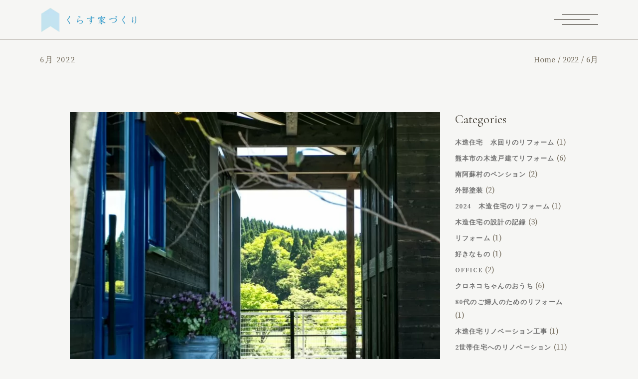

--- FILE ---
content_type: text/html; charset=UTF-8
request_url: https://kurasuie.net/2022/06/
body_size: 15420
content:
<!DOCTYPE html>
<html lang="ja">
<head>
<!-- wexal_pst_init.js does not exist -->
<!-- engagement_delay.js does not exist -->
<!-- proxy.php does not exists -->
<link rel="dns-prefetch" href="//fonts.googleapis.com/">
<link rel="preconnect" href="//fonts.googleapis.com/">
<link rel="dns-prefetch" href="//www.googletagmanager.com/">
<meta charset="UTF-8">
<meta name="viewport" content="width=device-width, initial-scale=1, user-scalable=yes">
<link rel="profile" href="https://gmpg.org/xfn/11">
<title>2022年6月 &#8211; くらす家づくり株式会社</title>
<meta name='robots' content='max-image-preview:large'/>
<link rel='dns-prefetch' href='//fonts.googleapis.com'/>
<link rel='dns-prefetch' href='//hcaptcha.com'/>
<style id='wp-img-auto-sizes-contain-inline-css' type='text/css'>
img:is([sizes=auto i],[sizes^="auto," i]){contain-intrinsic-size:3000px 1500px}
/*# sourceURL=wp-img-auto-sizes-contain-inline-css */
</style>
<link rel='stylesheet' id='animate-css' href='https://kurasuie.net/wp-content/plugins/qi-blocks/assets/css/plugins/animate/animate.min.css?ver=4.1.1' type='text/css' media='all'/>
<link rel='stylesheet' id='sbi_styles-css' href='https://kurasuie.net/wp-content/plugins/instagram-feed/css/sbi-styles.min.css?ver=6.10.0' type='text/css' media='all'/>
<link rel='stylesheet' id='dripicons-css' href='https://kurasuie.net/wp-content/plugins/mevoy-core/inc/icons/dripicons/assets/css/dripicons.min.css?ver=1.2.6' type='text/css' media='all'/>
<link rel='stylesheet' id='elegant-icons-css' href='https://kurasuie.net/wp-content/plugins/mevoy-core/inc/icons/elegant-icons/assets/css/elegant-icons.min.css?ver=1.2.6' type='text/css' media='all'/>
<link rel='stylesheet' id='font-awesome-css' href='https://kurasuie.net/wp-content/plugins/mevoy-core/inc/icons/font-awesome/assets/css/all.min.css?ver=1.2.6' type='text/css' media='all'/>
<link rel='stylesheet' id='ionicons-css' href='https://kurasuie.net/wp-content/plugins/mevoy-core/inc/icons/ionicons/assets/css/ionicons.min.css?ver=1.2.6' type='text/css' media='all'/>
<link rel='stylesheet' id='linea-icons-css' href='https://kurasuie.net/wp-content/plugins/mevoy-core/inc/icons/linea-icons/assets/css/linea-icons.min.css?ver=1.2.6' type='text/css' media='all'/>
<link rel='stylesheet' id='linear-icons-css' href='https://kurasuie.net/wp-content/plugins/mevoy-core/inc/icons/linear-icons/assets/css/linear-icons.min.css?ver=1.2.6' type='text/css' media='all'/>
<link rel='stylesheet' id='material-icons-css' href='https://fonts.googleapis.com/icon?family=Material+Icons&#038;ver=1.2.6' type='text/css' media='all'/>
<link rel='stylesheet' id='simple-line-icons-css' href='https://kurasuie.net/wp-content/plugins/mevoy-core/inc/icons/simple-line-icons/assets/css/simple-line-icons.min.css?ver=1.2.6' type='text/css' media='all'/>
<style id='wp-block-library-inline-css' type='text/css'>
:root{--wp-block-synced-color:#7a00df;--wp-block-synced-color--rgb:122,0,223;--wp-bound-block-color:var(--wp-block-synced-color);--wp-editor-canvas-background:#ddd;--wp-admin-theme-color:#007cba;--wp-admin-theme-color--rgb:0,124,186;--wp-admin-theme-color-darker-10:#006ba1;--wp-admin-theme-color-darker-10--rgb:0,107,160.5;--wp-admin-theme-color-darker-20:#005a87;--wp-admin-theme-color-darker-20--rgb:0,90,135;--wp-admin-border-width-focus:2px}@media (min-resolution:192dpi){:root{--wp-admin-border-width-focus:1.5px}}.wp-element-button{cursor:pointer}:root .has-very-light-gray-background-color{background-color:#eee}:root .has-very-dark-gray-background-color{background-color:#313131}:root .has-very-light-gray-color{color:#eee}:root .has-very-dark-gray-color{color:#313131}:root .has-vivid-green-cyan-to-vivid-cyan-blue-gradient-background{background:linear-gradient(135deg,#00d084,#0693e3)}:root .has-purple-crush-gradient-background{background:linear-gradient(135deg,#34e2e4,#4721fb 50%,#ab1dfe)}:root .has-hazy-dawn-gradient-background{background:linear-gradient(135deg,#faaca8,#dad0ec)}:root .has-subdued-olive-gradient-background{background:linear-gradient(135deg,#fafae1,#67a671)}:root .has-atomic-cream-gradient-background{background:linear-gradient(135deg,#fdd79a,#004a59)}:root .has-nightshade-gradient-background{background:linear-gradient(135deg,#330968,#31cdcf)}:root .has-midnight-gradient-background{background:linear-gradient(135deg,#020381,#2874fc)}:root{--wp--preset--font-size--normal:16px;--wp--preset--font-size--huge:42px}.has-regular-font-size{font-size:1em}.has-larger-font-size{font-size:2.625em}.has-normal-font-size{font-size:var(--wp--preset--font-size--normal)}.has-huge-font-size{font-size:var(--wp--preset--font-size--huge)}.has-text-align-center{text-align:center}.has-text-align-left{text-align:left}.has-text-align-right{text-align:right}.has-fit-text{white-space:nowrap!important}#end-resizable-editor-section{display:none}.aligncenter{clear:both}.items-justified-left{justify-content:flex-start}.items-justified-center{justify-content:center}.items-justified-right{justify-content:flex-end}.items-justified-space-between{justify-content:space-between}.screen-reader-text{border:0;clip-path:inset(50%);height:1px;margin:-1px;overflow:hidden;padding:0;position:absolute;width:1px;word-wrap:normal!important}.screen-reader-text:focus{background-color:#ddd;clip-path:none;color:#444;display:block;font-size:1em;height:auto;left:5px;line-height:normal;padding:15px 23px 14px;text-decoration:none;top:5px;width:auto;z-index:100000}html :where(.has-border-color){border-style:solid}html :where([style*=border-top-color]){border-top-style:solid}html :where([style*=border-right-color]){border-right-style:solid}html :where([style*=border-bottom-color]){border-bottom-style:solid}html :where([style*=border-left-color]){border-left-style:solid}html :where([style*=border-width]){border-style:solid}html :where([style*=border-top-width]){border-top-style:solid}html :where([style*=border-right-width]){border-right-style:solid}html :where([style*=border-bottom-width]){border-bottom-style:solid}html :where([style*=border-left-width]){border-left-style:solid}html :where(img[class*=wp-image-]){height:auto;max-width:100%}:where(figure){margin:0 0 1em}html :where(.is-position-sticky){--wp-admin--admin-bar--position-offset:var(--wp-admin--admin-bar--height,0px)}@media screen and (max-width:600px){html :where(.is-position-sticky){--wp-admin--admin-bar--position-offset:0px}}
/*# sourceURL=/wp-includes/css/dist/block-library/common.min.css */
</style>
<style id='classic-theme-styles-inline-css' type='text/css'>
/*! This file is auto-generated */
.wp-block-button__link{color:#fff;background-color:#32373c;border-radius:9999px;box-shadow:none;text-decoration:none;padding:calc(.667em + 2px) calc(1.333em + 2px);font-size:1.125em}.wp-block-file__button{background:#32373c;color:#fff;text-decoration:none}
/*# sourceURL=/wp-includes/css/classic-themes.min.css */
</style>
<link rel='stylesheet' id='ctf_styles-css' href='https://kurasuie.net/wp-content/plugins/custom-twitter-feeds/css/ctf-styles.min.css?ver=2.3.1' type='text/css' media='all'/>
<link rel='stylesheet' id='qi-blocks-grid-css' href='https://kurasuie.net/wp-content/plugins/qi-blocks/assets/dist/grid.css?ver=1.4.7' type='text/css' media='all'/>
<link rel='stylesheet' id='qi-blocks-main-css' href='https://kurasuie.net/wp-content/plugins/qi-blocks/assets/dist/main.css?ver=1.4.7' type='text/css' media='all'/>
<style id='woocommerce-inline-inline-css' type='text/css'>
.woocommerce form .form-row .required { visibility: visible; }
/*# sourceURL=woocommerce-inline-inline-css */
</style>
<link rel='stylesheet' id='qi-addons-for-elementor-grid-style-css' href='https://kurasuie.net/wp-content/plugins/qi-addons-for-elementor/assets/css/grid.min.css?ver=1.9.5' type='text/css' media='all'/>
<link rel='stylesheet' id='qi-addons-for-elementor-helper-parts-style-css' href='https://kurasuie.net/wp-content/plugins/qi-addons-for-elementor/assets/css/helper-parts.min.css?ver=1.9.5' type='text/css' media='all'/>
<link rel='stylesheet' id='qi-addons-for-elementor-style-css' href='https://kurasuie.net/wp-content/plugins/qi-addons-for-elementor/assets/css/main.min.css?ver=1.9.5' type='text/css' media='all'/>
<link rel='stylesheet' id='swiper-css' href='https://kurasuie.net/wp-content/plugins/qi-addons-for-elementor/assets/plugins/swiper/8.4.5/swiper.min.css?ver=8.4.5' type='text/css' media='all'/>
<link rel='stylesheet' id='mevoy-main-css' href='https://kurasuie.net/wp-content/themes/mevoy/assets/css/main.min.css?ver=6.9' type='text/css' media='all'/>
<link rel='stylesheet' id='mevoy-core-style-css' href='https://kurasuie.net/wp-content/plugins/mevoy-core/assets/css/mevoy-core.min.css?ver=6.9' type='text/css' media='all'/>
<link rel='stylesheet' id='mevoy-child-style-css' href='https://kurasuie.net/wp-content/themes/mevoy-child/style.css?ver=6.9' type='text/css' media='all'/>
<link rel='stylesheet' id='magnific-popup-css' href='https://kurasuie.net/wp-content/themes/mevoy/assets/plugins/magnific-popup/magnific-popup.css?ver=6.9' type='text/css' media='all'/>
<link rel='stylesheet' id='mevoy-google-fonts-css' href='https://fonts.googleapis.com/css?family=Cormorant+Garamond%3A400%2C400i%2C500%2C500i%2C600%2C600i%7CMontserrat%3A400%2C400i%2C500%2C500i%2C600%2C600i%7CSource+Serif+Pro%3A400%2C400i%2C500%2C500i%2C600%2C600i&#038;subset=latin-ext&#038;display=swap&#038;ver=1.0.0' type='text/css' media='all'/>
<link rel='stylesheet' id='mevoy-style-css' href='https://kurasuie.net/wp-content/themes/mevoy/style.css?ver=6.9' type='text/css' media='all'/>
<style id='mevoy-style-inline-css' type='text/css'>
#qodef-page-footer-bottom-area { background-color: #c1e4f2;}#qodef-page-inner { padding: 65px 0px 100px 0px;}@media only screen and (max-width: 1024px) { #qodef-page-inner { padding: 65px 0px 100px 0px;}}.qodef-header-sticky { background-color: #f6f6f4;}#qodef-side-area { background-image: url();background-position: 100% 100%;background-repeat: no-repeat;}p { letter-spacing: 0.1em;}h1, .qodef-h1 { font-size: 32px;}h2, .qodef-h2 { font-size: 32px;}.qodef-header--minimal #qodef-page-header { height: 80px;}.qodef-header--minimal #qodef-page-header-inner { padding-left: 80px;padding-right: 80px;}.qodef-mobile-header--minimal #qodef-page-mobile-header { height: 80px;}
/*# sourceURL=mevoy-style-inline-css */
</style>
<script type="text/javascript" src="https://kurasuie.net/wp-includes/js/jquery/jquery.min.js?ver=3.7.1" id="jquery-core-js"></script>
<script type="text/javascript" src="https://kurasuie.net/wp-includes/js/jquery/jquery-migrate.min.js?ver=3.4.1" id="jquery-migrate-js"></script>
<script type="text/javascript" src="https://kurasuie.net/wp-content/plugins/woocommerce/assets/js/jquery-blockui/jquery.blockUI.min.js?ver=2.7.0-wc.10.4.3" id="wc-jquery-blockui-js" defer="defer" data-wp-strategy="defer"></script>
<script type="text/javascript" id="wc-add-to-cart-js-extra">
/* <![CDATA[ */
var wc_add_to_cart_params = {"ajax_url":"/wp-admin/admin-ajax.php","wc_ajax_url":"/?wc-ajax=%%endpoint%%","i18n_view_cart":"\u304a\u8cb7\u3044\u7269\u30ab\u30b4\u3092\u8868\u793a","cart_url":"https://kurasuie.net","is_cart":"","cart_redirect_after_add":"no"};
//# sourceURL=wc-add-to-cart-js-extra
/* ]]> */
</script>
<script type="text/javascript" src="https://kurasuie.net/wp-content/plugins/woocommerce/assets/js/frontend/add-to-cart.min.js?ver=10.4.3" id="wc-add-to-cart-js" defer="defer" data-wp-strategy="defer"></script>
<script type="text/javascript" src="https://kurasuie.net/wp-content/plugins/woocommerce/assets/js/js-cookie/js.cookie.min.js?ver=2.1.4-wc.10.4.3" id="wc-js-cookie-js" defer="defer" data-wp-strategy="defer"></script>
<script type="text/javascript" id="woocommerce-js-extra">
/* <![CDATA[ */
var woocommerce_params = {"ajax_url":"/wp-admin/admin-ajax.php","wc_ajax_url":"/?wc-ajax=%%endpoint%%","i18n_password_show":"\u30d1\u30b9\u30ef\u30fc\u30c9\u3092\u8868\u793a","i18n_password_hide":"\u30d1\u30b9\u30ef\u30fc\u30c9\u3092\u96a0\u3059"};
//# sourceURL=woocommerce-js-extra
/* ]]> */
</script>
<script type="text/javascript" src="https://kurasuie.net/wp-content/plugins/woocommerce/assets/js/frontend/woocommerce.min.js?ver=10.4.3" id="woocommerce-js" defer="defer" data-wp-strategy="defer"></script>
<script type="text/javascript" src="https://kurasuie.net/wp-content/plugins/woocommerce/assets/js/select2/select2.full.min.js?ver=4.0.3-wc.10.4.3" id="wc-select2-js" defer="defer" data-wp-strategy="defer"></script>
<meta name="generator" content="WordPress 6.9"/>
<meta name="generator" content="WooCommerce 10.4.3"/>
<style>
.h-captcha{position:relative;display:block;margin-bottom:2rem;padding:0;clear:both}.h-captcha[data-size="normal"]{width:302px;height:76px}.h-captcha[data-size="compact"]{width:158px;height:138px}.h-captcha[data-size="invisible"]{display:none}.h-captcha iframe{z-index:1}.h-captcha::before{content:"";display:block;position:absolute;top:0;left:0;background:url(https://kurasuie.net/wp-content/plugins/hcaptcha-for-forms-and-more/assets/images/hcaptcha-div-logo.svg) no-repeat;border:1px solid #fff0;border-radius:4px;box-sizing:border-box}.h-captcha::after{content:"The hCaptcha loading is delayed until user interaction.";font-family:-apple-system,system-ui,BlinkMacSystemFont,"Segoe UI",Roboto,Oxygen,Ubuntu,"Helvetica Neue",Arial,sans-serif;font-size:10px;font-weight:500;position:absolute;top:0;bottom:0;left:0;right:0;box-sizing:border-box;color:#bf1722;opacity:0}.h-captcha:not(:has(iframe))::after{animation:hcap-msg-fade-in .3s ease forwards;animation-delay:2s}.h-captcha:has(iframe)::after{animation:none;opacity:0}@keyframes hcap-msg-fade-in{to{opacity:1}}.h-captcha[data-size="normal"]::before{width:302px;height:76px;background-position:93.8% 28%}.h-captcha[data-size="normal"]::after{width:302px;height:76px;display:flex;flex-wrap:wrap;align-content:center;line-height:normal;padding:0 75px 0 10px}.h-captcha[data-size="compact"]::before{width:158px;height:138px;background-position:49.9% 78.8%}.h-captcha[data-size="compact"]::after{width:158px;height:138px;text-align:center;line-height:normal;padding:24px 10px 10px 10px}.h-captcha[data-theme="light"]::before,body.is-light-theme .h-captcha[data-theme="auto"]::before,.h-captcha[data-theme="auto"]::before{background-color:#fafafa;border:1px solid #e0e0e0}.h-captcha[data-theme="dark"]::before,body.is-dark-theme .h-captcha[data-theme="auto"]::before,html.wp-dark-mode-active .h-captcha[data-theme="auto"]::before,html.drdt-dark-mode .h-captcha[data-theme="auto"]::before{background-image:url(https://kurasuie.net/wp-content/plugins/hcaptcha-for-forms-and-more/assets/images/hcaptcha-div-logo-white.svg);background-repeat:no-repeat;background-color:#333;border:1px solid #f5f5f5}@media (prefers-color-scheme:dark){.h-captcha[data-theme="auto"]::before{background-image:url(https://kurasuie.net/wp-content/plugins/hcaptcha-for-forms-and-more/assets/images/hcaptcha-div-logo-white.svg);background-repeat:no-repeat;background-color:#333;border:1px solid #f5f5f5}}.h-captcha[data-theme="custom"]::before{background-color:initial}.h-captcha[data-size="invisible"]::before,.h-captcha[data-size="invisible"]::after{display:none}.h-captcha iframe{position:relative}div[style*="z-index: 2147483647"] div[style*="border-width: 11px"][style*="position: absolute"][style*="pointer-events: none"]{border-style:none}
</style>
<noscript><style>.woocommerce-product-gallery{ opacity: 1 !important; }</style></noscript>
<meta name="generator" content="Elementor 3.34.1; features: additional_custom_breakpoints; settings: css_print_method-external, google_font-enabled, font_display-auto">
<!-- Google tag (gtag.js) -->
<script async src="https://www.googletagmanager.com/gtag/js?id=G-SP15T36J5R"></script>
<script>
  window.dataLayer = window.dataLayer || [];
  function gtag(){dataLayer.push(arguments);}
  gtag('js', new Date());

  gtag('config', 'G-SP15T36J5R');
</script>
<style>
				.e-con.e-parent:nth-of-type(n+4):not(.e-lazyloaded):not(.e-no-lazyload),
				.e-con.e-parent:nth-of-type(n+4):not(.e-lazyloaded):not(.e-no-lazyload) * {
					background-image: none !important;
				}
				@media screen and (max-height: 1024px) {
					.e-con.e-parent:nth-of-type(n+3):not(.e-lazyloaded):not(.e-no-lazyload),
					.e-con.e-parent:nth-of-type(n+3):not(.e-lazyloaded):not(.e-no-lazyload) * {
						background-image: none !important;
					}
				}
				@media screen and (max-height: 640px) {
					.e-con.e-parent:nth-of-type(n+2):not(.e-lazyloaded):not(.e-no-lazyload),
					.e-con.e-parent:nth-of-type(n+2):not(.e-lazyloaded):not(.e-no-lazyload) * {
						background-image: none !important;
					}
				}
			</style>
<noscript><style>.lazyload[data-src]{display:none !important;}</style></noscript><style>.lazyload{background-image:none !important;}.lazyload:before{background-image:none !important;}</style><meta name="generator" content="Powered by Slider Revolution 6.7.40 - responsive, Mobile-Friendly Slider Plugin for WordPress with comfortable drag and drop interface."/>
<style>
span[data-name="hcap-cf7"] .h-captcha{margin-bottom:0}span[data-name="hcap-cf7"]~input[type="submit"],span[data-name="hcap-cf7"]~button[type="submit"]{margin-top:2rem}
</style>
<link rel="icon" href="https://kurasuie.net/wp-content/uploads/2021/03/cropped-favicon-32x32.png" sizes="32x32"/>
<link rel="icon" href="https://kurasuie.net/wp-content/uploads/2021/03/cropped-favicon-192x192.png" sizes="192x192"/>
<link rel="apple-touch-icon" href="https://kurasuie.net/wp-content/uploads/2021/03/cropped-favicon-180x180.png"/>
<meta name="msapplication-TileImage" content="https://kurasuie.net/wp-content/uploads/2021/03/cropped-favicon-270x270.png"/>
<script>function setREVStartSize(e){
			//window.requestAnimationFrame(function() {
				window.RSIW = window.RSIW===undefined ? window.innerWidth : window.RSIW;
				window.RSIH = window.RSIH===undefined ? window.innerHeight : window.RSIH;
				try {
					var pw = document.getElementById(e.c).parentNode.offsetWidth,
						newh;
					pw = pw===0 || isNaN(pw) || (e.l=="fullwidth" || e.layout=="fullwidth") ? window.RSIW : pw;
					e.tabw = e.tabw===undefined ? 0 : parseInt(e.tabw);
					e.thumbw = e.thumbw===undefined ? 0 : parseInt(e.thumbw);
					e.tabh = e.tabh===undefined ? 0 : parseInt(e.tabh);
					e.thumbh = e.thumbh===undefined ? 0 : parseInt(e.thumbh);
					e.tabhide = e.tabhide===undefined ? 0 : parseInt(e.tabhide);
					e.thumbhide = e.thumbhide===undefined ? 0 : parseInt(e.thumbhide);
					e.mh = e.mh===undefined || e.mh=="" || e.mh==="auto" ? 0 : parseInt(e.mh,0);
					if(e.layout==="fullscreen" || e.l==="fullscreen")
						newh = Math.max(e.mh,window.RSIH);
					else{
						e.gw = Array.isArray(e.gw) ? e.gw : [e.gw];
						for (var i in e.rl) if (e.gw[i]===undefined || e.gw[i]===0) e.gw[i] = e.gw[i-1];
						e.gh = e.el===undefined || e.el==="" || (Array.isArray(e.el) && e.el.length==0)? e.gh : e.el;
						e.gh = Array.isArray(e.gh) ? e.gh : [e.gh];
						for (var i in e.rl) if (e.gh[i]===undefined || e.gh[i]===0) e.gh[i] = e.gh[i-1];
											
						var nl = new Array(e.rl.length),
							ix = 0,
							sl;
						e.tabw = e.tabhide>=pw ? 0 : e.tabw;
						e.thumbw = e.thumbhide>=pw ? 0 : e.thumbw;
						e.tabh = e.tabhide>=pw ? 0 : e.tabh;
						e.thumbh = e.thumbhide>=pw ? 0 : e.thumbh;
						for (var i in e.rl) nl[i] = e.rl[i]<window.RSIW ? 0 : e.rl[i];
						sl = nl[0];
						for (var i in nl) if (sl>nl[i] && nl[i]>0) { sl = nl[i]; ix=i;}
						var m = pw>(e.gw[ix]+e.tabw+e.thumbw) ? 1 : (pw-(e.tabw+e.thumbw)) / (e.gw[ix]);
						newh =  (e.gh[ix] * m) + (e.tabh + e.thumbh);
					}
					var el = document.getElementById(e.c);
					if (el!==null && el) el.style.height = newh+"px";
					el = document.getElementById(e.c+"_wrapper");
					if (el!==null && el) {
						el.style.height = newh+"px";
						el.style.display = "block";
					}
				} catch(e){
					console.log("Failure at Presize of Slider:" + e)
				}
			//});
		  };</script>
<style type="text/css" id="wp-custom-css">
			body {
	font-feature-settings: "palt";
}

body:not(.home) #qodef-page-header {
	border-bottom: 1px solid #bdb9b3;
}

body.home #qodef-page-mobile-header {
	border-bottom-width: 0px;	
}

.qodef-fullscreen-menu > ul > li > a {
	font-family: "Source Serif Pro", serif;
	font-size: 24px;
	letter-spacing: 0.1em;
}

.qodef-widget-title,
.qodef-related-title,
.qodef-portfolio-related-title {
	font-family: "Cormorant Garamond", serif;
	letter-spacing: normal;
}

@media only screen and (min-width: 1025px) {
	.qodef-page-title .qodef-m-content.qodef-content-full-width {
		padding: 0 80px;
	}
}

.widget ul:not(.qodef-shortcode-list) li > a {
	font-family: "Source Serif Pro", serif;
	font-size: 13px;
	letter-spacing: 0.1em;
}
.widget .tagcloud a {
	font-family: "Source Serif Pro", serif;
	font-size: 13px !important;
	letter-spacing: 0.1em;
}

.qodef-blog .qodef-blog-item .qodef-e-info.qodef-info--top,
.qodef-blog.qodef--single .qodef-blog-item .qodef-e-info.qodef-info--top {
	margin-bottom: 10px;
}

.qodef-portfolio-single .qodef-portfolio-info a,
.qodef-portfolio-single .qodef-portfolio-info p {
	font-family: "Source Serif Pro", serif;
	font-size: 13px;
	letter-spacing: 0.1em;
}

.qodef-portfolio-single .qodef-portfolio-content {
	margin: 3.0em 0 4.0em;
}

.entry-title {
	font-family: "Source Serif Pro", serif;
	letter-spacing: 0.1em;
}

.qodef-grid.qodef-gutter--no > .qodef-grid-inner > .qodef-grid-item {
	margin-bottom: 30px;
}

.office-info-title p,
.office-info-description p {
	margin: 0;
}

.architect-info-certification strong,
.architect-info-career strong,
.office-info-title strong,
.office-info-description strong {
	font-weight: inherit;
}

input[type=email], input[type=number], input[type=password], input[type=search], input[type=tel], input[type=text], input[type=url], select, textarea {
	font-family: inherit;
	font-size: 16px;
}
::placeholder {
	color: #aaa9a8 !important;
}

.qodef-cf7-message-no-space .qodef-100 b, .qodef-cf7-message-no-space .qodef-100 b {
	color: #c00;
}

.qodef-cf7-message-no-space .qodef-100 {
	margin-top: -1px !important;
}
.qodef-cf7-message-no-space .qodef-50 {
	margin-top: -1px !important;
	margin-left: 0 !important;
}
.qodef-cf7-message-no-space .qodef-100.margin-top-20px {
	margin-top: 20px !important;
}
.qodef-cf7-message-no-space .qodef-50.width-50pct-1px {
	margin-left: -1px !important;
	width: calc(50% + 1px) !important;
}
.qodef-cf7-message-no-space select {
	width: 100%;
}
.qodef-cf7-message-no-space textarea {
	margin-bottom: 0 !important;
}
.qodef-cf7-message-no-space button[type=submit] {
	margin-top: 20px !important;
}

.qodef-blog .qodef-blog-item .qodef-e-media-image {
	display: block;
}
.qodef-blog .qodef-blog-item .qodef-e-media-image img,
.qodef-blog.qodef-item-layout--simple .qodef-blog-item .qodef-e-media-image img {
	aspect-ratio: 16 / 9;
	object-fit: cover;
}		</style>
</head>
<body class="archive date wp-theme-mevoy wp-child-theme-mevoy-child theme-mevoy qi-blocks-1.4.7 qodef-gutenberg--no-touch qode-framework-1.2.6 woocommerce-no-js qodef-qi--no-touch qi-addons-for-elementor-1.9.5 mevoy-core-1.2 qode-optimizer-1.0.4 mevoy-child-child-1.0.0 mevoy-1.3 qodef-content-grid-1000 qodef-back-to-top--enabled  qodef-header--minimal qodef-header-appearance--none qodef-mobile-header--minimal qodef-drop-down-second--full-width qodef-drop-down-second--animate-height qodef-search--fullscreen elementor-default elementor-kit-8" itemscope itemtype="https://schema.org/WebPage">
<div id="qodef-page-wrapper" class="">
<header id="qodef-page-header">
<div id="qodef-page-header-inner" class="">
<a itemprop="url" class="qodef-header-logo-link qodef-height--set" href="https://kurasuie.net/" style="height:60px" rel="home">
<img width="400" height="120" src="[data-uri]" class="qodef-header-logo-image qodef--main lazyload" alt="logo main" itemprop="image" data-src="https://kurasuie.net/wp-content/uploads/2021/03/logo-main.png" decoding="async" data-srcset="https://kurasuie.net/wp-content/uploads/2021/03/logo-main.png 400w, https://kurasuie.net/wp-content/uploads/2021/03/logo-main-300x90.png 300w" data-sizes="auto" data-eio-rwidth="400" data-eio-rheight="120"/><noscript><img width="400" height="120" src="https://kurasuie.net/wp-content/uploads/2021/03/logo-main.png" class="qodef-header-logo-image qodef--main" alt="logo main" itemprop="image" srcset="https://kurasuie.net/wp-content/uploads/2021/03/logo-main.png 400w, https://kurasuie.net/wp-content/uploads/2021/03/logo-main-300x90.png 300w" sizes="(max-width: 400px) 100vw, 400px" data-eio="l"/></noscript>	<img width="400" height="120" src="[data-uri]" class="qodef-header-logo-image qodef--dark lazyload" alt="logo dark" itemprop="image" data-src="https://kurasuie.net/wp-content/uploads/2021/03/logo-main.png" decoding="async" data-srcset="https://kurasuie.net/wp-content/uploads/2021/03/logo-main.png 400w, https://kurasuie.net/wp-content/uploads/2021/03/logo-main-300x90.png 300w" data-sizes="auto" data-eio-rwidth="400" data-eio-rheight="120"/><noscript><img width="400" height="120" src="https://kurasuie.net/wp-content/uploads/2021/03/logo-main.png" class="qodef-header-logo-image qodef--dark" alt="logo dark" itemprop="image" srcset="https://kurasuie.net/wp-content/uploads/2021/03/logo-main.png 400w, https://kurasuie.net/wp-content/uploads/2021/03/logo-main-300x90.png 300w" sizes="(max-width: 400px) 100vw, 400px" data-eio="l"/></noscript>	<img width="400" height="120" src="[data-uri]" class="qodef-header-logo-image qodef--light lazyload" alt="logo light" itemprop="image" data-src="https://kurasuie.net/wp-content/uploads/2021/03/logo-main.png" decoding="async" data-srcset="https://kurasuie.net/wp-content/uploads/2021/03/logo-main.png 400w, https://kurasuie.net/wp-content/uploads/2021/03/logo-main-300x90.png 300w" data-sizes="auto" data-eio-rwidth="400" data-eio-rheight="120"/><noscript><img width="400" height="120" src="https://kurasuie.net/wp-content/uploads/2021/03/logo-main.png" class="qodef-header-logo-image qodef--light" alt="logo light" itemprop="image" srcset="https://kurasuie.net/wp-content/uploads/2021/03/logo-main.png 400w, https://kurasuie.net/wp-content/uploads/2021/03/logo-main-300x90.png 300w" sizes="(max-width: 400px) 100vw, 400px" data-eio="l"/></noscript></a><a href="javascript:void(0)" class="qodef-opener-icon qodef-m qodef-source--predefined qodef-fullscreen-menu-opener">
<span class="qodef-m-icon qodef--open">
<span class="qodef-m-lines"><span class="qodef-m-line qodef--1"></span><span class="qodef-m-line qodef--2"></span><span class="qodef-m-line qodef--3"></span></span>	</span>
</a>	</div>
</header><header id="qodef-page-mobile-header">
<div id="qodef-page-mobile-header-inner" class="">
<a itemprop="url" class="qodef-mobile-header-logo-link" href="https://kurasuie.net/" style="height:60px" rel="home">
<img loading="lazy" width="400" height="120" src="[data-uri]" class="qodef-header-logo-image qodef--main lazyload" alt="logo main" itemprop="image" data-src="https://kurasuie.net/wp-content/uploads/2021/03/logo-mobile.png" decoding="async" data-srcset="https://kurasuie.net/wp-content/uploads/2021/03/logo-mobile.png 400w, https://kurasuie.net/wp-content/uploads/2021/03/logo-mobile-300x90.png 300w" data-sizes="auto" data-eio-rwidth="400" data-eio-rheight="120"/><noscript><img loading="lazy" width="400" height="120" src="https://kurasuie.net/wp-content/uploads/2021/03/logo-mobile.png" class="qodef-header-logo-image qodef--main" alt="logo main" itemprop="image" srcset="https://kurasuie.net/wp-content/uploads/2021/03/logo-mobile.png 400w, https://kurasuie.net/wp-content/uploads/2021/03/logo-mobile-300x90.png 300w" sizes="(max-width: 400px) 100vw, 400px" data-eio="l"/></noscript>	</a><a href="javascript:void(0)" class="qodef-opener-icon qodef-m qodef-source--predefined qodef-fullscreen-menu-opener">
<span class="qodef-m-icon qodef--open">
<span class="qodef-m-lines"><span class="qodef-m-line qodef--1"></span><span class="qodef-m-line qodef--2"></span><span class="qodef-m-line qodef--3"></span></span>	</span>
<span class="qodef-m-icon qodef--close">
<span class="qodef-m-lines"><span class="qodef-m-line qodef--1"></span><span class="qodef-m-line qodef--2"></span><span class="qodef-m-line qodef--3"></span></span>	</span>
</a>	</div>
</header>	<div id="qodef-page-outer">
<div class="qodef-page-title qodef-m qodef-title--standard-with-breadcrumbs qodef-alignment--left qodef-vertical-alignment--header-bottom">
<div class="qodef-m-inner">
<div class="qodef-m-content qodef-content-full-width ">
<span class="qodef-m-title entry-title">
6月 2022 </span>
<div itemprop="breadcrumb" class="qodef-breadcrumbs"><a itemprop="url" class="qodef-breadcrumbs-link" href="https://kurasuie.net/"><span itemprop="title">Home</span></a><span class="qodef-breadcrumbs-separator"></span><a itemprop="url" class="qodef-breadcrumbs-link" href="https://kurasuie.net/2022/"><span itemprop="title">2022</span></a><span class="qodef-breadcrumbs-separator"></span><span itemprop="title" class="qodef-breadcrumbs-current">6月</span></div></div>	</div>
</div>	<div id="qodef-page-inner" class="qodef-content-grid"><main id="qodef-page-content" class="qodef-grid qodef-layout--template ">
<div class="qodef-grid-inner clear">
<div class="qodef-grid-item qodef-page-content-section qodef-col--9">
<div class="qodef-blog qodef-m qodef--list">
<article class="qodef-blog-item qodef-e post-10797 post type-post status-publish format-standard has-post-thumbnail hentry category-164 tag-103 tag-166 tag-169">
<div class="qodef-e-inner">
<div class="qodef-e-media">
<div class="qodef-e-media-image">
<a itemprop="url" href="https://kurasuie.net/%e3%83%9a%e3%83%83%e3%83%88%e3%81%a8%e4%b8%80%e7%b7%92%e3%81%ab%e6%b3%8a%e3%81%be%e3%82%8c%e3%82%8b%e5%ae%bf/">
<img loading="lazy" width="1937" height="1904" src="[data-uri]" class="attachment-full size-full wp-post-image lazyload" alt="" decoding="async" data-src="https://kurasuie.net/wp-content/uploads/2022/06/1-.jpg" data-srcset="https://kurasuie.net/wp-content/uploads/2022/06/1-.jpg 1937w, https://kurasuie.net/wp-content/uploads/2022/06/1--300x295.jpg 300w, https://kurasuie.net/wp-content/uploads/2022/06/1--1024x1007.jpg 1024w, https://kurasuie.net/wp-content/uploads/2022/06/1--768x755.jpg 768w, https://kurasuie.net/wp-content/uploads/2022/06/1--1536x1510.jpg 1536w" data-sizes="auto" data-eio-rwidth="1937" data-eio-rheight="1904"/><noscript><img loading="lazy" width="1937" height="1904" src="https://kurasuie.net/wp-content/uploads/2022/06/1-.jpg" class="attachment-full size-full wp-post-image" alt="" decoding="async" srcset="https://kurasuie.net/wp-content/uploads/2022/06/1-.jpg 1937w, https://kurasuie.net/wp-content/uploads/2022/06/1--300x295.jpg 300w, https://kurasuie.net/wp-content/uploads/2022/06/1--1024x1007.jpg 1024w, https://kurasuie.net/wp-content/uploads/2022/06/1--768x755.jpg 768w, https://kurasuie.net/wp-content/uploads/2022/06/1--1536x1510.jpg 1536w" sizes="(max-width: 1937px) 100vw, 1937px" data-eio="l"/></noscript>	</a>
</div>
</div>	<div class="qodef-e-content">
<div class="qodef-e-info qodef-info--top">
<div itemprop="dateCreated" class="qodef-e-info-item qodef-e-info-date entry-date published updated">
<a itemprop="url" href="https://kurasuie.net/2022/06/">2022年6月21日</a>
</div><div class="qodef-e-info-item qodef-e-info-category">
<a href="https://kurasuie.net/category/%e5%8d%97%e9%98%bf%e8%98%87%e6%9d%91%e3%81%ae%e3%83%9a%e3%83%b3%e3%82%b7%e3%83%a7%e3%83%b3/" rel="category tag">南阿蘇村のペンション</a></div>	</div>
<div class="qodef-e-text">
<h2 itemprop="name" class="qodef-e-title entry-title">
<a itemprop="url" class="qodef-e-title-link" href="https://kurasuie.net/%e3%83%9a%e3%83%83%e3%83%88%e3%81%a8%e4%b8%80%e7%b7%92%e3%81%ab%e6%b3%8a%e3%81%be%e3%82%8c%e3%82%8b%e5%ae%bf/">
南阿蘇村のペンション	</a>
</h2>
<p itemprop="description" class="qodef-e-excerpt">
ペットと一緒に泊まれる宿　ペンションむさしvol.2	</p>
</div>
<div class="qodef-e-info qodef-info--bottom">
<div class="qodef-e-read-more">
<a class="qodef-shortcode qodef-m qodef-button qodef-layout--outlined qodef-html--link" href="https://kurasuie.net/%e3%83%9a%e3%83%83%e3%83%88%e3%81%a8%e4%b8%80%e7%b7%92%e3%81%ab%e6%b3%8a%e3%81%be%e3%82%8c%e3%82%8b%e5%ae%bf/" target="_self">	<span class="qodef-m-text">Read More</span></a>	</div>
</div>
</div>
</div>
</article>	</div>
</div>	<div class="qodef-grid-item qodef-page-sidebar-section qodef-col--3">
<aside id="qodef-page-sidebar">
<div id="categories-3" class="widget widget_categories" data-area="main-sidebar"><h4 class="qodef-widget-title">Categories</h4>
<ul>
<li class="cat-item cat-item-162"><a href="https://kurasuie.net/category/%e6%9c%a8%e9%80%a0%e4%bd%8f%e5%ae%85%e3%80%80%e6%b0%b4%e5%9b%9e%e3%82%8a%e3%81%ae%e3%83%aa%e3%83%95%e3%82%a9%e3%83%bc%e3%83%a0/">木造住宅　水回りのリフォーム</a> (1)
</li>
<li class="cat-item cat-item-163"><a href="https://kurasuie.net/category/%e7%86%8a%e6%9c%ac%e5%b8%82%e3%81%ae%e6%9c%a8%e9%80%a0%e6%88%b8%e5%bb%ba%e3%81%a6%e3%83%aa%e3%83%95%e3%82%a9%e3%83%bc%e3%83%a0/">熊本市の木造戸建てリフォーム</a> (6)
</li>
<li class="cat-item cat-item-164"><a href="https://kurasuie.net/category/%e5%8d%97%e9%98%bf%e8%98%87%e6%9d%91%e3%81%ae%e3%83%9a%e3%83%b3%e3%82%b7%e3%83%a7%e3%83%b3/">南阿蘇村のペンション</a> (2)
</li>
<li class="cat-item cat-item-171"><a href="https://kurasuie.net/category/%e5%a4%96%e9%83%a8%e5%a1%97%e8%a3%85/">外部塗装</a> (2)
</li>
<li class="cat-item cat-item-172"><a href="https://kurasuie.net/category/2024%e3%80%80%e6%9c%a8%e9%80%a0%e4%bd%8f%e5%ae%85%e3%81%ae%e3%83%aa%e3%83%95%e3%82%a9%e3%83%bc%e3%83%a0/">2024　木造住宅のリフォーム</a> (1)
</li>
<li class="cat-item cat-item-173"><a href="https://kurasuie.net/category/%e6%9c%a8%e9%80%a0%e4%bd%8f%e5%ae%85%e3%81%ae%e8%a8%ad%e8%a8%88%e3%81%ae%e8%a8%98%e9%8c%b2/">木造住宅の設計の記録</a> (3)
</li>
<li class="cat-item cat-item-174"><a href="https://kurasuie.net/category/%e3%83%aa%e3%83%95%e3%82%a9%e3%83%bc%e3%83%a0/">リフォーム</a> (1)
</li>
<li class="cat-item cat-item-175"><a href="https://kurasuie.net/category/%e5%a5%bd%e3%81%8d%e3%81%aa%e3%82%82%e3%81%ae/">好きなもの</a> (1)
</li>
<li class="cat-item cat-item-159"><a href="https://kurasuie.net/category/office/">office</a> (2)
</li>
<li class="cat-item cat-item-160"><a href="https://kurasuie.net/category/%e3%82%af%e3%83%ad%e3%83%8d%e3%82%b3%e3%81%a1%e3%82%83%e3%82%93%e3%81%ae%e3%81%8a%e3%81%86%e3%81%a1/">クロネコちゃんのおうち</a> (6)
</li>
<li class="cat-item cat-item-161"><a href="https://kurasuie.net/category/80%e4%bb%a3%e3%81%ae%e3%81%94%e5%a9%a6%e4%ba%ba%e3%81%ae%e3%81%9f%e3%82%81%e3%81%ae%e3%83%aa%e3%83%95%e3%82%a9%e3%83%bc%e3%83%a0/">80代のご婦人のためのリフォーム</a> (1)
</li>
<li class="cat-item cat-item-158"><a href="https://kurasuie.net/category/%e6%9c%a8%e9%80%a0%e4%bd%8f%e5%ae%85%e3%83%aa%e3%83%8e%e3%83%99%e3%83%bc%e3%82%b7%e3%83%a7%e3%83%b3%e5%b7%a5%e4%ba%8b/">木造住宅リノベーション工事</a> (1)
</li>
<li class="cat-item cat-item-112"><a href="https://kurasuie.net/category/2%e4%b8%96%e5%b8%af%e4%bd%8f%e5%ae%85%e3%81%b8%e3%81%ae%e3%83%aa%e3%83%8e%e3%83%99%e3%83%bc%e3%82%b7%e3%83%a7%e3%83%b3/">2世帯住宅へのリノベーション</a> (11)
</li>
<li class="cat-item cat-item-147"><a href="https://kurasuie.net/category/%e6%9c%a8%e9%80%a0%e4%bd%8f%e5%ae%85%e3%83%aa%e3%83%95%e3%82%a9%e3%83%bc%e3%83%a0%e5%b7%a5%e4%ba%8b/">木造住宅リフォーム工事</a> (1)
</li>
<li class="cat-item cat-item-113"><a href="https://kurasuie.net/category/%e3%81%8a%e8%8f%93%e5%ad%90%e3%81%ae%e3%82%a2%e3%83%88%e3%83%aa%e3%82%a8/">お菓子のアトリエ</a> (2)
</li>
<li class="cat-item cat-item-116"><a href="https://kurasuie.net/category/%e4%ba%ba%e5%90%89%e5%b8%82%e3%80%80%e6%9c%a8%e9%80%a0%e6%96%b0%e7%af%89%e5%b7%a5%e4%ba%8b/">人吉市　木造新築工事</a> (4)
</li>
<li class="cat-item cat-item-114"><a href="https://kurasuie.net/category/%e3%83%9e%e3%83%b3%e3%82%b7%e3%83%a7%e3%83%b3-%e3%83%aa%e3%83%95%e3%82%a9%e3%83%bc%e3%83%a0%e5%b7%a5%e4%ba%8b/">マンション リフォーム工事</a> (4)
</li>
<li class="cat-item cat-item-155"><a href="https://kurasuie.net/category/%e3%83%90%e3%83%ab%e3%82%b3%e3%83%8b%e3%83%bc%e5%b7%a5%e4%ba%8b/">バルコニー工事</a> (1)
</li>
<li class="cat-item cat-item-80"><a href="https://kurasuie.net/category/%e3%81%8a%e5%bc%95%e6%b8%a1%e3%81%97%e5%be%8c%e8%a8%aa%e5%95%8f/">お引渡し後訪問</a> (4)
</li>
<li class="cat-item cat-item-143"><a href="https://kurasuie.net/category/%e6%84%8f%e5%8c%a0/">意匠</a> (3)
</li>
<li class="cat-item cat-item-91"><a href="https://kurasuie.net/category/%e7%a7%81%e3%81%ae%e5%82%99%e5%bf%98%e9%8c%b2/">私の備忘録</a> (1)
</li>
<li class="cat-item cat-item-1"><a href="https://kurasuie.net/category/%e3%81%8a%e7%9f%a5%e3%82%89%e3%81%9b/">お知らせ</a> (11)
</li>
</ul>
</div><div id="tag_cloud-4" class="widget widget_tag_cloud" data-area="main-sidebar"><h4 class="qodef-widget-title">Tags</h4><div class="tagcloud"><a href="https://kurasuie.net/tag/2%e4%b8%96%e5%b8%af/" class="tag-cloud-link tag-link-168 tag-link-position-1" style="font-size: 14.222222222222pt;" aria-label="2世帯 (5個の項目)">2世帯</a>
<a href="https://kurasuie.net/tag/2%e4%b8%96%e5%b8%af%e4%bd%8f%e5%ae%85/" class="tag-cloud-link tag-link-105 tag-link-position-2" style="font-size: 11.888888888889pt;" aria-label="2世帯住宅 (3個の項目)">2世帯住宅</a>
<a href="https://kurasuie.net/tag/ldk/" class="tag-cloud-link tag-link-95 tag-link-position-3" style="font-size: 11.888888888889pt;" aria-label="LDK (3個の項目)">LDK</a>
<a href="https://kurasuie.net/tag/panasonic/" class="tag-cloud-link tag-link-125 tag-link-position-4" style="font-size: 8pt;" aria-label="Panasonic (1個の項目)">Panasonic</a>
<a href="https://kurasuie.net/tag/v-style/" class="tag-cloud-link tag-link-126 tag-link-position-5" style="font-size: 8pt;" aria-label="V-style (1個の項目)">V-style</a>
<a href="https://kurasuie.net/tag/%e3%82%a2%e3%83%a9%e3%82%a6%e3%83%bc%e3%83%8e/" class="tag-cloud-link tag-link-127 tag-link-position-6" style="font-size: 8pt;" aria-label="アラウーノ (1個の項目)">アラウーノ</a>
<a href="https://kurasuie.net/tag/%e3%82%aa%e3%83%bc%e3%83%80%e3%83%bc%e5%bb%ba%e5%85%b7/" class="tag-cloud-link tag-link-96 tag-link-position-7" style="font-size: 10.333333333333pt;" aria-label="オーダー建具 (2個の項目)">オーダー建具</a>
<a href="https://kurasuie.net/tag/%e3%82%ad%e3%83%83%e3%83%81%e3%83%b3/" class="tag-cloud-link tag-link-87 tag-link-position-8" style="font-size: 11.888888888889pt;" aria-label="キッチン (3個の項目)">キッチン</a>
<a href="https://kurasuie.net/tag/%e3%82%b7%e3%83%bc%e3%83%a9%e3%82%a4%e3%83%b3/" class="tag-cloud-link tag-link-128 tag-link-position-9" style="font-size: 8pt;" aria-label="シーライン (1個の項目)">シーライン</a>
<a href="https://kurasuie.net/tag/%e3%83%81%e3%82%a7%e3%83%83%e3%82%ab%e3%83%bc/" class="tag-cloud-link tag-link-129 tag-link-position-10" style="font-size: 8pt;" aria-label="チェッカー (1個の項目)">チェッカー</a>
<a href="https://kurasuie.net/tag/%e3%83%88%e3%82%a4%e3%83%ac/" class="tag-cloud-link tag-link-165 tag-link-position-11" style="font-size: 8pt;" aria-label="トイレ (1個の項目)">トイレ</a>
<a href="https://kurasuie.net/tag/%e3%83%91%e3%82%a4%e3%83%b3%e5%ba%8a%e6%9d%90/" class="tag-cloud-link tag-link-97 tag-link-position-12" style="font-size: 10.333333333333pt;" aria-label="パイン床材 (2個の項目)">パイン床材</a>
<a href="https://kurasuie.net/tag/%e3%83%9a%e3%83%83%e3%83%88/" class="tag-cloud-link tag-link-169 tag-link-position-13" style="font-size: 10.333333333333pt;" aria-label="ペット (2個の項目)">ペット</a>
<a href="https://kurasuie.net/tag/%e3%83%9e%e3%83%b3%e3%82%b7%e3%83%a7%e3%83%b3/" class="tag-cloud-link tag-link-167 tag-link-position-14" style="font-size: 10.333333333333pt;" aria-label="マンション (2個の項目)">マンション</a>
<a href="https://kurasuie.net/tag/%e3%83%9e%e3%83%b3%e3%82%b7%e3%83%a7%e3%83%b3%e3%83%aa%e3%83%95%e3%82%a9%e3%83%bc%e3%83%a0/" class="tag-cloud-link tag-link-139 tag-link-position-15" style="font-size: 8pt;" aria-label="マンションリフォーム (1個の項目)">マンションリフォーム</a>
<a href="https://kurasuie.net/tag/%e3%83%aa%e3%83%8e%e3%83%99%e3%83%bc%e3%82%b7%e3%83%a7%e3%83%b3/" class="tag-cloud-link tag-link-84 tag-link-position-16" style="font-size: 20.962962962963pt;" aria-label="リノベーション (19個の項目)">リノベーション</a>
<a href="https://kurasuie.net/tag/%e3%83%aa%e3%83%95%e3%82%a9%e3%83%bc%e3%83%a0/" class="tag-cloud-link tag-link-83 tag-link-position-17" style="font-size: 17.074074074074pt;" aria-label="リフォーム (9個の項目)">リフォーム</a>
<a href="https://kurasuie.net/tag/%e4%ba%8c%e4%b8%96%e5%b8%af%e4%bd%8f%e5%ae%85/" class="tag-cloud-link tag-link-92 tag-link-position-18" style="font-size: 13.185185185185pt;" aria-label="二世帯住宅 (4個の項目)">二世帯住宅</a>
<a href="https://kurasuie.net/tag/%e5%86%85%e7%aa%93/" class="tag-cloud-link tag-link-140 tag-link-position-19" style="font-size: 8pt;" aria-label="内窓 (1個の項目)">内窓</a>
<a href="https://kurasuie.net/tag/%e5%ba%8a%e6%9d%90/" class="tag-cloud-link tag-link-101 tag-link-position-20" style="font-size: 10.333333333333pt;" aria-label="床材 (2個の項目)">床材</a>
<a href="https://kurasuie.net/tag/%e6%96%b0%e7%af%89/" class="tag-cloud-link tag-link-166 tag-link-position-21" style="font-size: 16.425925925926pt;" aria-label="新築 (8個の項目)">新築</a>
<a href="https://kurasuie.net/tag/%e6%9c%a8%e9%80%a0/" class="tag-cloud-link tag-link-103 tag-link-position-22" style="font-size: 22pt;" aria-label="木造 (23個の項目)">木造</a>
<a href="https://kurasuie.net/tag/%e6%9c%a8%e9%80%a0%e4%bd%8f%e5%ae%85/" class="tag-cloud-link tag-link-93 tag-link-position-23" style="font-size: 15.12962962963pt;" aria-label="木造住宅 (6個の項目)">木造住宅</a>
<a href="https://kurasuie.net/tag/%e6%b0%b4%e5%9b%9e%e3%82%8a/" class="tag-cloud-link tag-link-135 tag-link-position-24" style="font-size: 8pt;" aria-label="水回り (1個の項目)">水回り</a>
<a href="https://kurasuie.net/tag/%e6%b5%b4%e5%ae%a4/" class="tag-cloud-link tag-link-134 tag-link-position-25" style="font-size: 8pt;" aria-label="浴室 (1個の項目)">浴室</a>
<a href="https://kurasuie.net/tag/%e7%aa%93%ef%be%98%ef%be%89%ef%be%8d%ef%be%9e/" class="tag-cloud-link tag-link-137 tag-link-position-26" style="font-size: 8pt;" aria-label="窓ﾘﾉﾍﾞ (1個の項目)">窓ﾘﾉﾍﾞ</a>
<a href="https://kurasuie.net/tag/%e8%a3%9c%e5%8a%a9%e9%87%91/" class="tag-cloud-link tag-link-136 tag-link-position-27" style="font-size: 8pt;" aria-label="補助金 (1個の項目)">補助金</a></div>
</div><div id="mevoy_core_separator-10" class="widget widget_mevoy_core_separator" data-area="main-sidebar"><div class="qodef-shortcode qodef-m qodef-separator clear">
<div class="qodef-m-line" style="border-bottom-width: 0px;margin-top: 0px"></div>
</div></div><div id="archives-2" class="widget widget_archive" data-area="main-sidebar"><h4 class="qodef-widget-title">Archives</h4>
<ul>
<li><a href='https://kurasuie.net/2026/01/'>2026年1月</a>&nbsp;(2)</li>
<li><a href='https://kurasuie.net/2025/12/'>2025年12月</a>&nbsp;(6)</li>
<li><a href='https://kurasuie.net/2025/11/'>2025年11月</a>&nbsp;(3)</li>
<li><a href='https://kurasuie.net/2025/08/'>2025年8月</a>&nbsp;(1)</li>
<li><a href='https://kurasuie.net/2024/06/'>2024年6月</a>&nbsp;(2)</li>
<li><a href='https://kurasuie.net/2024/05/'>2024年5月</a>&nbsp;(1)</li>
<li><a href='https://kurasuie.net/2024/03/'>2024年3月</a>&nbsp;(1)</li>
<li><a href='https://kurasuie.net/2024/01/'>2024年1月</a>&nbsp;(1)</li>
<li><a href='https://kurasuie.net/2023/12/'>2023年12月</a>&nbsp;(1)</li>
<li><a href='https://kurasuie.net/2023/11/'>2023年11月</a>&nbsp;(1)</li>
<li><a href='https://kurasuie.net/2023/10/'>2023年10月</a>&nbsp;(2)</li>
<li><a href='https://kurasuie.net/2023/09/'>2023年9月</a>&nbsp;(1)</li>
<li><a href='https://kurasuie.net/2023/08/'>2023年8月</a>&nbsp;(2)</li>
<li><a href='https://kurasuie.net/2023/07/'>2023年7月</a>&nbsp;(1)</li>
<li><a href='https://kurasuie.net/2023/05/'>2023年5月</a>&nbsp;(1)</li>
<li><a href='https://kurasuie.net/2023/04/'>2023年4月</a>&nbsp;(1)</li>
<li><a href='https://kurasuie.net/2023/02/'>2023年2月</a>&nbsp;(1)</li>
<li><a href='https://kurasuie.net/2023/01/'>2023年1月</a>&nbsp;(2)</li>
<li><a href='https://kurasuie.net/2022/12/'>2022年12月</a>&nbsp;(2)</li>
<li><a href='https://kurasuie.net/2022/11/'>2022年11月</a>&nbsp;(2)</li>
<li><a href='https://kurasuie.net/2022/10/'>2022年10月</a>&nbsp;(3)</li>
<li><a href='https://kurasuie.net/2022/09/'>2022年9月</a>&nbsp;(1)</li>
<li><a href='https://kurasuie.net/2022/08/'>2022年8月</a>&nbsp;(2)</li>
<li><a href='https://kurasuie.net/2022/07/'>2022年7月</a>&nbsp;(1)</li>
<li><a href='https://kurasuie.net/2022/06/' aria-current="page">2022年6月</a>&nbsp;(1)</li>
<li><a href='https://kurasuie.net/2022/05/'>2022年5月</a>&nbsp;(1)</li>
<li><a href='https://kurasuie.net/2022/04/'>2022年4月</a>&nbsp;(2)</li>
<li><a href='https://kurasuie.net/2022/03/'>2022年3月</a>&nbsp;(2)</li>
<li><a href='https://kurasuie.net/2021/12/'>2021年12月</a>&nbsp;(2)</li>
<li><a href='https://kurasuie.net/2021/10/'>2021年10月</a>&nbsp;(1)</li>
<li><a href='https://kurasuie.net/2021/09/'>2021年9月</a>&nbsp;(1)</li>
<li><a href='https://kurasuie.net/2021/08/'>2021年8月</a>&nbsp;(1)</li>
<li><a href='https://kurasuie.net/2021/07/'>2021年7月</a>&nbsp;(2)</li>
<li><a href='https://kurasuie.net/2021/06/'>2021年6月</a>&nbsp;(4)</li>
<li><a href='https://kurasuie.net/2021/05/'>2021年5月</a>&nbsp;(3)</li>
<li><a href='https://kurasuie.net/2021/04/'>2021年4月</a>&nbsp;(2)</li>
<li><a href='https://kurasuie.net/2021/03/'>2021年3月</a>&nbsp;(1)</li>
</ul>
</div>	</aside>
</div>
</div>
</main>
</div><!-- close #qodef-page-inner div from header.php -->
</div><!-- close #qodef-page-outer div from header.php -->
<footer id="qodef-page-footer">
<div id="qodef-page-footer-bottom-area">
<div id="qodef-page-footer-bottom-area-inner" class="qodef-content-full-width">
<div class="qodef-grid qodef-layout--columns qodef-responsive--custom qodef-col-num--2 qodef-col-num--1024--1 qodef-col-num--768--1 qodef-col-num--680--1 qodef-col-num--480--1">
<div class="qodef-grid-inner clear">
<div class="qodef-grid-item">
<div id="custom_html-2" class="widget_text widget widget_custom_html" data-area="footer_bottom_area_column_1"><div class="textwidget custom-html-widget"><h6 class="qodef-custom-inline-footer">©2021 くらす家づくり株式会社, All Rights Reserved</h6></div></div>	</div>
<div class="qodef-grid-item">
<div id="mevoy_core_icon_list_item-3" class="widget widget_mevoy_core_icon_list_item" data-area="footer_bottom_area_column_2"><div class="qodef-icon-list-item qodef-icon--icon-pack">
<h5 class="qodef-e-title">
<a rel="noreferrer noopener" itemprop="url" href="https://www.instagram.com/kurasuie/" target="_blank">
<span class="qodef-e-title-inner">
<span class="qodef-e-title-text">Instagram</span>
</span>
</a>
</h5>
</div></div><div id="mevoy_core_icon_list_item-4" class="widget widget_mevoy_core_icon_list_item" data-area="footer_bottom_area_column_2"><div class="qodef-icon-list-item qodef-icon--icon-pack">
<h5 class="qodef-e-title">
<a itemprop="url" href="/contact/" target="_self">
<span class="qodef-e-title-inner">
<span class="qodef-e-title-text">Email</span>
</span>
</a>
</h5>
</div></div>	</div>
</div>
</div>
</div>
</div>
</footer>
<a id="qodef-back-to-top" href="#">
<span class="qodef-back-to-top-icon">
<span class="qodef-icon-elegant-icons arrow_carrot-up"></span> </span>
</a><div id="qodef-fullscreen-area">
<div class="qodef-content-grid">
<div id="qodef-fullscreen-area-inner">
<nav class="qodef-fullscreen-menu">
<ul id="menu-%e3%81%8f%e3%82%89%e3%81%99%e5%ae%b6%e3%81%a5%e3%81%8f%e3%82%8a-1" class="menu"><li class="menu-item menu-item-type-post_type menu-item-object-page menu-item-home menu-item-7776"><a href="https://kurasuie.net/"><span class="qodef-menu-item-text">ホーム</span></a></li>
<li class="menu-item menu-item-type-custom menu-item-object-custom menu-item-7436"><a href="/#concept"><span class="qodef-menu-item-text">コンセプト</span></a></li>
<li class="menu-item menu-item-type-post_type menu-item-object-page menu-item-8829"><a href="https://kurasuie.net/portfolio/"><span class="qodef-menu-item-text">最近の仕事</span></a></li>
<li class="menu-item menu-item-type-custom menu-item-object-custom menu-item-7438"><a href="/#about"><span class="qodef-menu-item-text">くらす家づくりのこと</span></a></li>
<li class="menu-item menu-item-type-post_type menu-item-object-page current_page_parent menu-item-8825"><a href="https://kurasuie.net/blog/"><span class="qodef-menu-item-text">ブログ</span></a></li>
<li class="menu-item menu-item-type-post_type menu-item-object-page menu-item-10094"><a href="https://kurasuie.net/contact/"><span class="qodef-menu-item-text">ご相談・お問い合わせ</span></a></li>
<li class="menu-item menu-item-type-post_type menu-item-object-page menu-item-privacy-policy menu-item-10423"><a href="https://kurasuie.net/privacy-policy/"><span class="qodef-menu-item-text">プライバシーポリシー</span></a></li>
</ul>	</nav>
</div>
</div>
</div>	</div><!-- close #qodef-page-wrapper div from header.php -->
<script>
			window.RS_MODULES = window.RS_MODULES || {};
			window.RS_MODULES.modules = window.RS_MODULES.modules || {};
			window.RS_MODULES.waiting = window.RS_MODULES.waiting || [];
			window.RS_MODULES.defered = true;
			window.RS_MODULES.moduleWaiting = window.RS_MODULES.moduleWaiting || {};
			window.RS_MODULES.type = 'compiled';
		</script>
<script type="speculationrules">
{"prefetch":[{"source":"document","where":{"and":[{"href_matches":"/*"},{"not":{"href_matches":["/wp-*.php","/wp-admin/*","/wp-content/uploads/*","/wp-content/*","/wp-content/plugins/*","/wp-content/themes/mevoy-child/*","/wp-content/themes/mevoy/*","/*\\?(.+)"]}},{"not":{"selector_matches":"a[rel~=\"nofollow\"]"}},{"not":{"selector_matches":".no-prefetch, .no-prefetch a"}}]},"eagerness":"conservative"}]}
</script>
<!-- Instagram Feed JS -->
<script type="text/javascript">
var sbiajaxurl = "https://kurasuie.net/wp-admin/admin-ajax.php";
</script>
<script>
				const lazyloadRunObserver = () => {
					const lazyloadBackgrounds = document.querySelectorAll( `.e-con.e-parent:not(.e-lazyloaded)` );
					const lazyloadBackgroundObserver = new IntersectionObserver( ( entries ) => {
						entries.forEach( ( entry ) => {
							if ( entry.isIntersecting ) {
								let lazyloadBackground = entry.target;
								if( lazyloadBackground ) {
									lazyloadBackground.classList.add( 'e-lazyloaded' );
								}
								lazyloadBackgroundObserver.unobserve( entry.target );
							}
						});
					}, { rootMargin: '200px 0px 200px 0px' } );
					lazyloadBackgrounds.forEach( ( lazyloadBackground ) => {
						lazyloadBackgroundObserver.observe( lazyloadBackground );
					} );
				};
				const events = [
					'DOMContentLoaded',
					'elementor/lazyload/observe',
				];
				events.forEach( ( event ) => {
					document.addEventListener( event, lazyloadRunObserver );
				} );
			</script>
<script type='text/javascript'>
		(function () {
			var c = document.body.className;
			c = c.replace(/woocommerce-no-js/, 'woocommerce-js');
			document.body.className = c;
		})();
	</script>
<link rel='stylesheet' id='wc-blocks-style-css' href='https://kurasuie.net/wp-content/plugins/woocommerce/assets/client/blocks/wc-blocks.css?ver=wc-10.4.3' type='text/css' media='all'/>
<style id='global-styles-inline-css' type='text/css'>
:root{--wp--preset--aspect-ratio--square: 1;--wp--preset--aspect-ratio--4-3: 4/3;--wp--preset--aspect-ratio--3-4: 3/4;--wp--preset--aspect-ratio--3-2: 3/2;--wp--preset--aspect-ratio--2-3: 2/3;--wp--preset--aspect-ratio--16-9: 16/9;--wp--preset--aspect-ratio--9-16: 9/16;--wp--preset--color--black: #000000;--wp--preset--color--cyan-bluish-gray: #abb8c3;--wp--preset--color--white: #ffffff;--wp--preset--color--pale-pink: #f78da7;--wp--preset--color--vivid-red: #cf2e2e;--wp--preset--color--luminous-vivid-orange: #ff6900;--wp--preset--color--luminous-vivid-amber: #fcb900;--wp--preset--color--light-green-cyan: #7bdcb5;--wp--preset--color--vivid-green-cyan: #00d084;--wp--preset--color--pale-cyan-blue: #8ed1fc;--wp--preset--color--vivid-cyan-blue: #0693e3;--wp--preset--color--vivid-purple: #9b51e0;--wp--preset--gradient--vivid-cyan-blue-to-vivid-purple: linear-gradient(135deg,rgb(6,147,227) 0%,rgb(155,81,224) 100%);--wp--preset--gradient--light-green-cyan-to-vivid-green-cyan: linear-gradient(135deg,rgb(122,220,180) 0%,rgb(0,208,130) 100%);--wp--preset--gradient--luminous-vivid-amber-to-luminous-vivid-orange: linear-gradient(135deg,rgb(252,185,0) 0%,rgb(255,105,0) 100%);--wp--preset--gradient--luminous-vivid-orange-to-vivid-red: linear-gradient(135deg,rgb(255,105,0) 0%,rgb(207,46,46) 100%);--wp--preset--gradient--very-light-gray-to-cyan-bluish-gray: linear-gradient(135deg,rgb(238,238,238) 0%,rgb(169,184,195) 100%);--wp--preset--gradient--cool-to-warm-spectrum: linear-gradient(135deg,rgb(74,234,220) 0%,rgb(151,120,209) 20%,rgb(207,42,186) 40%,rgb(238,44,130) 60%,rgb(251,105,98) 80%,rgb(254,248,76) 100%);--wp--preset--gradient--blush-light-purple: linear-gradient(135deg,rgb(255,206,236) 0%,rgb(152,150,240) 100%);--wp--preset--gradient--blush-bordeaux: linear-gradient(135deg,rgb(254,205,165) 0%,rgb(254,45,45) 50%,rgb(107,0,62) 100%);--wp--preset--gradient--luminous-dusk: linear-gradient(135deg,rgb(255,203,112) 0%,rgb(199,81,192) 50%,rgb(65,88,208) 100%);--wp--preset--gradient--pale-ocean: linear-gradient(135deg,rgb(255,245,203) 0%,rgb(182,227,212) 50%,rgb(51,167,181) 100%);--wp--preset--gradient--electric-grass: linear-gradient(135deg,rgb(202,248,128) 0%,rgb(113,206,126) 100%);--wp--preset--gradient--midnight: linear-gradient(135deg,rgb(2,3,129) 0%,rgb(40,116,252) 100%);--wp--preset--font-size--small: 13px;--wp--preset--font-size--medium: 20px;--wp--preset--font-size--large: 36px;--wp--preset--font-size--x-large: 42px;--wp--preset--spacing--20: 0.44rem;--wp--preset--spacing--30: 0.67rem;--wp--preset--spacing--40: 1rem;--wp--preset--spacing--50: 1.5rem;--wp--preset--spacing--60: 2.25rem;--wp--preset--spacing--70: 3.38rem;--wp--preset--spacing--80: 5.06rem;--wp--preset--shadow--natural: 6px 6px 9px rgba(0, 0, 0, 0.2);--wp--preset--shadow--deep: 12px 12px 50px rgba(0, 0, 0, 0.4);--wp--preset--shadow--sharp: 6px 6px 0px rgba(0, 0, 0, 0.2);--wp--preset--shadow--outlined: 6px 6px 0px -3px rgb(255, 255, 255), 6px 6px rgb(0, 0, 0);--wp--preset--shadow--crisp: 6px 6px 0px rgb(0, 0, 0);}:where(.is-layout-flex){gap: 0.5em;}:where(.is-layout-grid){gap: 0.5em;}body .is-layout-flex{display: flex;}.is-layout-flex{flex-wrap: wrap;align-items: center;}.is-layout-flex > :is(*, div){margin: 0;}body .is-layout-grid{display: grid;}.is-layout-grid > :is(*, div){margin: 0;}:where(.wp-block-columns.is-layout-flex){gap: 2em;}:where(.wp-block-columns.is-layout-grid){gap: 2em;}:where(.wp-block-post-template.is-layout-flex){gap: 1.25em;}:where(.wp-block-post-template.is-layout-grid){gap: 1.25em;}.has-black-color{color: var(--wp--preset--color--black) !important;}.has-cyan-bluish-gray-color{color: var(--wp--preset--color--cyan-bluish-gray) !important;}.has-white-color{color: var(--wp--preset--color--white) !important;}.has-pale-pink-color{color: var(--wp--preset--color--pale-pink) !important;}.has-vivid-red-color{color: var(--wp--preset--color--vivid-red) !important;}.has-luminous-vivid-orange-color{color: var(--wp--preset--color--luminous-vivid-orange) !important;}.has-luminous-vivid-amber-color{color: var(--wp--preset--color--luminous-vivid-amber) !important;}.has-light-green-cyan-color{color: var(--wp--preset--color--light-green-cyan) !important;}.has-vivid-green-cyan-color{color: var(--wp--preset--color--vivid-green-cyan) !important;}.has-pale-cyan-blue-color{color: var(--wp--preset--color--pale-cyan-blue) !important;}.has-vivid-cyan-blue-color{color: var(--wp--preset--color--vivid-cyan-blue) !important;}.has-vivid-purple-color{color: var(--wp--preset--color--vivid-purple) !important;}.has-black-background-color{background-color: var(--wp--preset--color--black) !important;}.has-cyan-bluish-gray-background-color{background-color: var(--wp--preset--color--cyan-bluish-gray) !important;}.has-white-background-color{background-color: var(--wp--preset--color--white) !important;}.has-pale-pink-background-color{background-color: var(--wp--preset--color--pale-pink) !important;}.has-vivid-red-background-color{background-color: var(--wp--preset--color--vivid-red) !important;}.has-luminous-vivid-orange-background-color{background-color: var(--wp--preset--color--luminous-vivid-orange) !important;}.has-luminous-vivid-amber-background-color{background-color: var(--wp--preset--color--luminous-vivid-amber) !important;}.has-light-green-cyan-background-color{background-color: var(--wp--preset--color--light-green-cyan) !important;}.has-vivid-green-cyan-background-color{background-color: var(--wp--preset--color--vivid-green-cyan) !important;}.has-pale-cyan-blue-background-color{background-color: var(--wp--preset--color--pale-cyan-blue) !important;}.has-vivid-cyan-blue-background-color{background-color: var(--wp--preset--color--vivid-cyan-blue) !important;}.has-vivid-purple-background-color{background-color: var(--wp--preset--color--vivid-purple) !important;}.has-black-border-color{border-color: var(--wp--preset--color--black) !important;}.has-cyan-bluish-gray-border-color{border-color: var(--wp--preset--color--cyan-bluish-gray) !important;}.has-white-border-color{border-color: var(--wp--preset--color--white) !important;}.has-pale-pink-border-color{border-color: var(--wp--preset--color--pale-pink) !important;}.has-vivid-red-border-color{border-color: var(--wp--preset--color--vivid-red) !important;}.has-luminous-vivid-orange-border-color{border-color: var(--wp--preset--color--luminous-vivid-orange) !important;}.has-luminous-vivid-amber-border-color{border-color: var(--wp--preset--color--luminous-vivid-amber) !important;}.has-light-green-cyan-border-color{border-color: var(--wp--preset--color--light-green-cyan) !important;}.has-vivid-green-cyan-border-color{border-color: var(--wp--preset--color--vivid-green-cyan) !important;}.has-pale-cyan-blue-border-color{border-color: var(--wp--preset--color--pale-cyan-blue) !important;}.has-vivid-cyan-blue-border-color{border-color: var(--wp--preset--color--vivid-cyan-blue) !important;}.has-vivid-purple-border-color{border-color: var(--wp--preset--color--vivid-purple) !important;}.has-vivid-cyan-blue-to-vivid-purple-gradient-background{background: var(--wp--preset--gradient--vivid-cyan-blue-to-vivid-purple) !important;}.has-light-green-cyan-to-vivid-green-cyan-gradient-background{background: var(--wp--preset--gradient--light-green-cyan-to-vivid-green-cyan) !important;}.has-luminous-vivid-amber-to-luminous-vivid-orange-gradient-background{background: var(--wp--preset--gradient--luminous-vivid-amber-to-luminous-vivid-orange) !important;}.has-luminous-vivid-orange-to-vivid-red-gradient-background{background: var(--wp--preset--gradient--luminous-vivid-orange-to-vivid-red) !important;}.has-very-light-gray-to-cyan-bluish-gray-gradient-background{background: var(--wp--preset--gradient--very-light-gray-to-cyan-bluish-gray) !important;}.has-cool-to-warm-spectrum-gradient-background{background: var(--wp--preset--gradient--cool-to-warm-spectrum) !important;}.has-blush-light-purple-gradient-background{background: var(--wp--preset--gradient--blush-light-purple) !important;}.has-blush-bordeaux-gradient-background{background: var(--wp--preset--gradient--blush-bordeaux) !important;}.has-luminous-dusk-gradient-background{background: var(--wp--preset--gradient--luminous-dusk) !important;}.has-pale-ocean-gradient-background{background: var(--wp--preset--gradient--pale-ocean) !important;}.has-electric-grass-gradient-background{background: var(--wp--preset--gradient--electric-grass) !important;}.has-midnight-gradient-background{background: var(--wp--preset--gradient--midnight) !important;}.has-small-font-size{font-size: var(--wp--preset--font-size--small) !important;}.has-medium-font-size{font-size: var(--wp--preset--font-size--medium) !important;}.has-large-font-size{font-size: var(--wp--preset--font-size--large) !important;}.has-x-large-font-size{font-size: var(--wp--preset--font-size--x-large) !important;}
/*# sourceURL=global-styles-inline-css */
</style>
<link rel='stylesheet' id='rs-plugin-settings-css' href='//kurasuie.net/wp-content/plugins/revslider/sr6/assets/css/rs6.css?ver=6.7.40' type='text/css' media='all'/>
<style id='rs-plugin-settings-inline-css' type='text/css'>
#rs-demo-id {}
/*# sourceURL=rs-plugin-settings-inline-css */
</style>
<script type="text/javascript" id="eio-lazy-load-js-before">
/* <![CDATA[ */
var eio_lazy_vars = {"exactdn_domain":"","skip_autoscale":0,"bg_min_dpr":1.1,"threshold":0,"use_dpr":1};
//# sourceURL=eio-lazy-load-js-before
/* ]]> */
</script>
<script type="text/javascript" src="https://kurasuie.net/wp-content/plugins/ewww-image-optimizer/includes/lazysizes.min.js?ver=831" id="eio-lazy-load-js" async="async" data-wp-strategy="async"></script>
<script type="text/javascript" src="https://kurasuie.net/wp-includes/js/dist/hooks.min.js?ver=dd5603f07f9220ed27f1" id="wp-hooks-js"></script>
<script type="text/javascript" src="https://kurasuie.net/wp-includes/js/dist/i18n.min.js?ver=c26c3dc7bed366793375" id="wp-i18n-js"></script>
<script type="text/javascript" id="wp-i18n-js-after">
/* <![CDATA[ */
wp.i18n.setLocaleData( { 'text direction\u0004ltr': [ 'ltr' ] } );
//# sourceURL=wp-i18n-js-after
/* ]]> */
</script>
<script type="text/javascript" id="contact-form-7-js-translations">
/* <![CDATA[ */
( function( domain, translations ) {
	var localeData = translations.locale_data[ domain ] || translations.locale_data.messages;
	localeData[""].domain = domain;
	wp.i18n.setLocaleData( localeData, domain );
} )( "contact-form-7", {"translation-revision-date":"2025-11-30 08:12:23+0000","generator":"GlotPress\/4.0.3","domain":"messages","locale_data":{"messages":{"":{"domain":"messages","plural-forms":"nplurals=1; plural=0;","lang":"ja_JP"},"This contact form is placed in the wrong place.":["\u3053\u306e\u30b3\u30f3\u30bf\u30af\u30c8\u30d5\u30a9\u30fc\u30e0\u306f\u9593\u9055\u3063\u305f\u4f4d\u7f6e\u306b\u7f6e\u304b\u308c\u3066\u3044\u307e\u3059\u3002"],"Error:":["\u30a8\u30e9\u30fc:"]}},"comment":{"reference":"includes\/js\/index.js"}} );
//# sourceURL=contact-form-7-js-translations
/* ]]> */
</script>
<script type="text/javascript" id="qi-blocks-main-js-extra">
/* <![CDATA[ */
var qiBlocks = {"vars":{"arrowLeftIcon":"\u003Csvg xmlns=\"http://www.w3.org/2000/svg\" xmlns:xlink=\"http://www.w3.org/1999/xlink\" x=\"0px\" y=\"0px\" viewBox=\"0 0 34.2 32.3\" xml:space=\"preserve\" style=\"stroke-width: 2;\"\u003E\u003Cline x1=\"0.5\" y1=\"16\" x2=\"33.5\" y2=\"16\"/\u003E\u003Cline x1=\"0.3\" y1=\"16.5\" x2=\"16.2\" y2=\"0.7\"/\u003E\u003Cline x1=\"0\" y1=\"15.4\" x2=\"16.2\" y2=\"31.6\"/\u003E\u003C/svg\u003E","arrowRightIcon":"\u003Csvg xmlns=\"http://www.w3.org/2000/svg\" xmlns:xlink=\"http://www.w3.org/1999/xlink\" x=\"0px\" y=\"0px\" viewBox=\"0 0 34.2 32.3\" xml:space=\"preserve\" style=\"stroke-width: 2;\"\u003E\u003Cline x1=\"0\" y1=\"16\" x2=\"33\" y2=\"16\"/\u003E\u003Cline x1=\"17.3\" y1=\"0.7\" x2=\"33.2\" y2=\"16.5\"/\u003E\u003Cline x1=\"17.3\" y1=\"31.6\" x2=\"33.5\" y2=\"15.4\"/\u003E\u003C/svg\u003E","closeIcon":"\u003Csvg xmlns=\"http://www.w3.org/2000/svg\" xmlns:xlink=\"http://www.w3.org/1999/xlink\" x=\"0px\" y=\"0px\" viewBox=\"0 0 9.1 9.1\" xml:space=\"preserve\"\u003E\u003Cg\u003E\u003Cpath d=\"M8.5,0L9,0.6L5.1,4.5L9,8.5L8.5,9L4.5,5.1L0.6,9L0,8.5L4,4.5L0,0.6L0.6,0L4.5,4L8.5,0z\"/\u003E\u003C/g\u003E\u003C/svg\u003E","viewCartText":"View Cart"}};
//# sourceURL=qi-blocks-main-js-extra
/* ]]> */
</script>
<script type="text/javascript" src="https://kurasuie.net/wp-content/plugins/qi-blocks/assets/dist/main.js?ver=1.4.7" id="qi-blocks-main-js"></script>
<script type="text/javascript" src="//kurasuie.net/wp-content/plugins/revslider/sr6/assets/js/rbtools.min.js?ver=6.7.40" defer async id="tp-tools-js"></script>
<script type="text/javascript" src="//kurasuie.net/wp-content/plugins/revslider/sr6/assets/js/rs6.min.js?ver=6.7.40" defer async id="revmin-js"></script>
<script type="text/javascript" src="https://kurasuie.net/wp-includes/js/jquery/ui/core.min.js?ver=1.13.3" id="jquery-ui-core-js"></script>
<script type="text/javascript" id="qi-addons-for-elementor-script-js-extra">
/* <![CDATA[ */
var qodefQiAddonsGlobal = {"vars":{"adminBarHeight":0,"iconArrowLeft":"\u003Csvg  xmlns=\"http://www.w3.org/2000/svg\" x=\"0px\" y=\"0px\" viewBox=\"0 0 34.2 32.3\" xml:space=\"preserve\" style=\"stroke-width: 2;\"\u003E\u003Cline x1=\"0.5\" y1=\"16\" x2=\"33.5\" y2=\"16\"/\u003E\u003Cline x1=\"0.3\" y1=\"16.5\" x2=\"16.2\" y2=\"0.7\"/\u003E\u003Cline x1=\"0\" y1=\"15.4\" x2=\"16.2\" y2=\"31.6\"/\u003E\u003C/svg\u003E","iconArrowRight":"\u003Csvg  xmlns=\"http://www.w3.org/2000/svg\" x=\"0px\" y=\"0px\" viewBox=\"0 0 34.2 32.3\" xml:space=\"preserve\" style=\"stroke-width: 2;\"\u003E\u003Cline x1=\"0\" y1=\"16\" x2=\"33\" y2=\"16\"/\u003E\u003Cline x1=\"17.3\" y1=\"0.7\" x2=\"33.2\" y2=\"16.5\"/\u003E\u003Cline x1=\"17.3\" y1=\"31.6\" x2=\"33.5\" y2=\"15.4\"/\u003E\u003C/svg\u003E","iconClose":"\u003Csvg  xmlns=\"http://www.w3.org/2000/svg\" x=\"0px\" y=\"0px\" viewBox=\"0 0 9.1 9.1\" xml:space=\"preserve\"\u003E\u003Cg\u003E\u003Cpath d=\"M8.5,0L9,0.6L5.1,4.5L9,8.5L8.5,9L4.5,5.1L0.6,9L0,8.5L4,4.5L0,0.6L0.6,0L4.5,4L8.5,0z\"/\u003E\u003C/g\u003E\u003C/svg\u003E"}};
//# sourceURL=qi-addons-for-elementor-script-js-extra
/* ]]> */
</script>
<script type="text/javascript" src="https://kurasuie.net/wp-content/plugins/qi-addons-for-elementor/assets/js/main.min.js?ver=1.9.5" id="qi-addons-for-elementor-script-js"></script>
<script type="text/javascript" src="https://kurasuie.net/wp-includes/js/hoverIntent.min.js?ver=1.10.2" id="hoverIntent-js"></script>
<script type="text/javascript" src="https://kurasuie.net/wp-content/plugins/mevoy-core/assets/plugins/jquery/jquery.easing.1.3.js?ver=6.9" id="jquery-easing-1.3-js"></script>
<script type="text/javascript" src="https://kurasuie.net/wp-content/plugins/mevoy-core/assets/plugins/modernizr/modernizr.js?ver=6.9" id="modernizr-js"></script>
<script type="text/javascript" src="https://kurasuie.net/wp-content/plugins/mevoy-core/assets/plugins/tweenmax/tweenmax.min.js?ver=6.9" id="tweenmax-js"></script>
<script type="text/javascript" id="mevoy-main-js-js-extra">
/* <![CDATA[ */
var qodefGlobal = {"vars":{"adminBarHeight":0,"iconArrowLeft":"\u003Csvg  xmlns=\"http://www.w3.org/2000/svg\" xmlns:xlink=\"http://www.w3.org/1999/xlink\" x=\"0px\" y=\"0px\" viewBox=\"0 0 27 51.6\" enable-background=\"new 0 0 27 51.6\" xml:space=\"preserve\"\u003E\u003Cpolyline fill=\"none\" stroke-width=\"2\" points=\"26.3,0.7 1.4,25.8 26.3,50.9 \"/\u003E\u003C/svg\u003E","iconArrowRight":"\u003Csvg  xmlns=\"http://www.w3.org/2000/svg\" xmlns:xlink=\"http://www.w3.org/1999/xlink\" x=\"0px\" y=\"0px\" viewBox=\"0 0 27 51.6\" enable-background=\"new 0 0 27 51.6\" xml:space=\"preserve\"\u003E\u003Cpolyline fill=\"none\" stroke-width=\"2\" points=\"0.7,50.9 25.6,25.8 0.7,0.7 \"/\u003E\u003C/svg\u003E","iconClose":"\u003Csvg  xmlns=\"http://www.w3.org/2000/svg\" xmlns:xlink=\"http://www.w3.org/1999/xlink\" width=\"32\" height=\"32\" viewBox=\"0 0 32 32\"\u003E\u003Cg\u003E\u003Cpath d=\"M 10.050,23.95c 0.39,0.39, 1.024,0.39, 1.414,0L 17,18.414l 5.536,5.536c 0.39,0.39, 1.024,0.39, 1.414,0 c 0.39-0.39, 0.39-1.024,0-1.414L 18.414,17l 5.536-5.536c 0.39-0.39, 0.39-1.024,0-1.414c-0.39-0.39-1.024-0.39-1.414,0 L 17,15.586L 11.464,10.050c-0.39-0.39-1.024-0.39-1.414,0c-0.39,0.39-0.39,1.024,0,1.414L 15.586,17l-5.536,5.536 C 9.66,22.926, 9.66,23.56, 10.050,23.95z\"\u003E\u003C/path\u003E\u003C/g\u003E\u003C/svg\u003E","topAreaHeight":0,"restUrl":"https://kurasuie.net/wp-json/","restNonce":"aeb0a0b61f","paginationRestRoute":"mevoy/v1/get-posts","headerHeight":80,"mobileHeaderHeight":80}};
//# sourceURL=mevoy-main-js-js-extra
/* ]]> */
</script>
<script type="text/javascript" src="https://kurasuie.net/wp-content/themes/mevoy/assets/js/main.min.js?ver=6.9" id="mevoy-main-js-js"></script>
<script type="text/javascript" src="https://kurasuie.net/wp-content/plugins/mevoy-core/assets/js/mevoy-core.min.js?ver=6.9" id="mevoy-core-script-js"></script>
<script type="text/javascript" src="https://kurasuie.net/wp-content/themes/mevoy/assets/plugins/waitforimages/jquery.waitforimages.js?ver=6.9" id="jquery-waitforimages-js"></script>
<script type="text/javascript" src="https://kurasuie.net/wp-content/themes/mevoy/assets/plugins/appear/jquery.appear.js?ver=6.9" id="jquery-appear-js"></script>
<script type="text/javascript" src="https://kurasuie.net/wp-content/plugins/qi-addons-for-elementor/assets/plugins/swiper/8.4.5/swiper.min.js?ver=8.4.5" id="swiper-js"></script>
<script type="text/javascript" src="https://kurasuie.net/wp-content/themes/mevoy/assets/plugins/magnific-popup/jquery.magnific-popup.min.js?ver=6.9" id="jquery-magnific-popup-js"></script>
<script type="text/javascript" src="https://kurasuie.net/wp-content/themes/mevoy/assets/plugins/parallax-scroll/jquery.parallax-scroll.js?ver=6.9" id="jquery-parallax-scroll-js"></script>
<script type="text/javascript" src="https://kurasuie.net/wp-content/plugins/woocommerce/assets/js/sourcebuster/sourcebuster.min.js?ver=10.4.3" id="sourcebuster-js-js"></script>
<script type="text/javascript" id="wc-order-attribution-js-extra">
/* <![CDATA[ */
var wc_order_attribution = {"params":{"lifetime":1.0e-5,"session":30,"base64":false,"ajaxurl":"https://kurasuie.net/wp-admin/admin-ajax.php","prefix":"wc_order_attribution_","allowTracking":true},"fields":{"source_type":"current.typ","referrer":"current_add.rf","utm_campaign":"current.cmp","utm_source":"current.src","utm_medium":"current.mdm","utm_content":"current.cnt","utm_id":"current.id","utm_term":"current.trm","utm_source_platform":"current.plt","utm_creative_format":"current.fmt","utm_marketing_tactic":"current.tct","session_entry":"current_add.ep","session_start_time":"current_add.fd","session_pages":"session.pgs","session_count":"udata.vst","user_agent":"udata.uag"}};
//# sourceURL=wc-order-attribution-js-extra
/* ]]> */
</script>
<script type="text/javascript" src="https://kurasuie.net/wp-content/plugins/woocommerce/assets/js/frontend/order-attribution.min.js?ver=10.4.3" id="wc-order-attribution-js"></script>
<script id="wp-emoji-settings" type="application/json">
{"baseUrl":"https://s.w.org/images/core/emoji/17.0.2/72x72/","ext":".png","svgUrl":"https://s.w.org/images/core/emoji/17.0.2/svg/","svgExt":".svg","source":{"concatemoji":"https://kurasuie.net/wp-includes/js/wp-emoji-release.min.js?ver=6.9"}}
</script>
<script type="module">
/* <![CDATA[ */
/*! This file is auto-generated */
const a=JSON.parse(document.getElementById("wp-emoji-settings").textContent),o=(window._wpemojiSettings=a,"wpEmojiSettingsSupports"),s=["flag","emoji"];function i(e){try{var t={supportTests:e,timestamp:(new Date).valueOf()};sessionStorage.setItem(o,JSON.stringify(t))}catch(e){}}function c(e,t,n){e.clearRect(0,0,e.canvas.width,e.canvas.height),e.fillText(t,0,0);t=new Uint32Array(e.getImageData(0,0,e.canvas.width,e.canvas.height).data);e.clearRect(0,0,e.canvas.width,e.canvas.height),e.fillText(n,0,0);const a=new Uint32Array(e.getImageData(0,0,e.canvas.width,e.canvas.height).data);return t.every((e,t)=>e===a[t])}function p(e,t){e.clearRect(0,0,e.canvas.width,e.canvas.height),e.fillText(t,0,0);var n=e.getImageData(16,16,1,1);for(let e=0;e<n.data.length;e++)if(0!==n.data[e])return!1;return!0}function u(e,t,n,a){switch(t){case"flag":return n(e,"\ud83c\udff3\ufe0f\u200d\u26a7\ufe0f","\ud83c\udff3\ufe0f\u200b\u26a7\ufe0f")?!1:!n(e,"\ud83c\udde8\ud83c\uddf6","\ud83c\udde8\u200b\ud83c\uddf6")&&!n(e,"\ud83c\udff4\udb40\udc67\udb40\udc62\udb40\udc65\udb40\udc6e\udb40\udc67\udb40\udc7f","\ud83c\udff4\u200b\udb40\udc67\u200b\udb40\udc62\u200b\udb40\udc65\u200b\udb40\udc6e\u200b\udb40\udc67\u200b\udb40\udc7f");case"emoji":return!a(e,"\ud83e\u1fac8")}return!1}function f(e,t,n,a){let r;const o=(r="undefined"!=typeof WorkerGlobalScope&&self instanceof WorkerGlobalScope?new OffscreenCanvas(300,150):document.createElement("canvas")).getContext("2d",{willReadFrequently:!0}),s=(o.textBaseline="top",o.font="600 32px Arial",{});return e.forEach(e=>{s[e]=t(o,e,n,a)}),s}function r(e){var t=document.createElement("script");t.src=e,t.defer=!0,document.head.appendChild(t)}a.supports={everything:!0,everythingExceptFlag:!0},new Promise(t=>{let n=function(){try{var e=JSON.parse(sessionStorage.getItem(o));if("object"==typeof e&&"number"==typeof e.timestamp&&(new Date).valueOf()<e.timestamp+604800&&"object"==typeof e.supportTests)return e.supportTests}catch(e){}return null}();if(!n){if("undefined"!=typeof Worker&&"undefined"!=typeof OffscreenCanvas&&"undefined"!=typeof URL&&URL.createObjectURL&&"undefined"!=typeof Blob)try{var e="postMessage("+f.toString()+"("+[JSON.stringify(s),u.toString(),c.toString(),p.toString()].join(",")+"));",a=new Blob([e],{type:"text/javascript"});const r=new Worker(URL.createObjectURL(a),{name:"wpTestEmojiSupports"});return void(r.onmessage=e=>{i(n=e.data),r.terminate(),t(n)})}catch(e){}i(n=f(s,u,c,p))}t(n)}).then(e=>{for(const n in e)a.supports[n]=e[n],a.supports.everything=a.supports.everything&&a.supports[n],"flag"!==n&&(a.supports.everythingExceptFlag=a.supports.everythingExceptFlag&&a.supports[n]);var t;a.supports.everythingExceptFlag=a.supports.everythingExceptFlag&&!a.supports.flag,a.supports.everything||((t=a.source||{}).concatemoji?r(t.concatemoji):t.wpemoji&&t.twemoji&&(r(t.twemoji),r(t.wpemoji)))});
//# sourceURL=https://kurasuie.net/wp-includes/js/wp-emoji-loader.min.js
/* ]]> */
</script>
</body>
</html>


--- FILE ---
content_type: text/css
request_url: https://kurasuie.net/wp-content/plugins/mevoy-core/assets/css/mevoy-core.min.css?ver=6.9
body_size: 23997
content:
@charset "UTF-8";.mevoy-core-page-inline-style{position:absolute!important;width:0;height:0;line-height:1;display:none}.qodef-custom-zoom-appear{overflow:hidden}.qodef-custom-zoom-appear img{transform:scale(1.2);transition:transform 1s ease;will-change:transform}.elementor-editor-active .qodef-custom-zoom-appear img,.qodef-custom-zoom-appear.qodef--appear img{transform:scale(1.001)}.qodef-custom-move-appear img{transform:translateY(0);transition:transform .8s cubic-bezier(.35,.18,.07,1.04);will-change:transform}.elementor-editor-active .qodef-custom-move-appear img,.qodef-custom-move-appear.qodef--appear img{transform:translateY(37px)}.qodef-page-has-custom-section--uncover #qodef-custom-section--uncover{position:fixed!important;width:100%;bottom:0;z-index:-1}.qodef-page-has-custom-section--uncover #qodef-custom-section--uncover .qodef-button{opacity:0;transform:translateY(10px);will-change:transform;transition:opacity .3s ease-out .5s,transform .6s cubic-bezier(.35,.18,.07,1.04) .5s,color .2s ease-out,background-color .2s ease-out,border-color .2s ease-out}.qodef-page-has-custom-section--uncover #qodef-custom-section--uncover.qodef-uncovering--active{z-index:0}.qodef-page-has-custom-section--uncover #qodef-custom-section--uncover.qodef-uncovering--active .qodef-button{opacity:1;transform:translateY(0)}.qodef-page-has-custom-section--uncover section:not(#qodef-custom-section--uncover){z-index:1}.kc-elm.qodef-shortcode .fa,.kc-elm.qodef-shortcode .fas{font-family:"Font Awesome 5 Free";font-weight:900}.kc-elm.qodef-shortcode .fa:before,.kc-elm.qodef-shortcode .fas:before{font-family:inherit;font-weight:inherit}.kc-elm.qodef-shortcode .fab{font-family:"Font Awesome 5 Brands";font-weight:400}.kc-elm.qodef-shortcode .fab:before{font-family:inherit;font-weight:inherit}#qodef-back-to-top{position:fixed;width:38px;height:38px;right:38px;bottom:38px;margin:0;opacity:0;visibility:hidden;z-index:10000}#qodef-back-to-top .qodef-back-to-top-icon{position:relative;display:flex;align-items:center;justify-content:center;height:100%;font-size:20px;color:#fff;background-color:#776f60;border:1px solid #776f60;overflow:hidden;transition:color .2s ease-out,background-color .2s ease-out,border-color .2s ease-out}#qodef-back-to-top .qodef-back-to-top-icon *{display:block;line-height:inherit}#qodef-back-to-top:hover .qodef-back-to-top-icon{color:#776f60;background-color:#fff}#qodef-back-to-top.qodef--off{opacity:0;visibility:hidden;transition:opacity .15s ease,visibility 0s .15s}#qodef-back-to-top.qodef--on{opacity:1;visibility:visible;transition:opacity .3s ease}.qodef-blog.qodef-item-layout--metro{margin:0}.qodef-blog.qodef-item-layout--metro article.qodef--active .qodef-e-media-image img{transform:scale(1.03)}.qodef-blog.qodef-item-layout--metro article.qodef--active .qodef-e-title-link{color:#776f60}.qodef-blog.qodef-item-layout--metro article .qodef-e-media-image{overflow:hidden}.qodef-blog.qodef-item-layout--metro article .qodef-e-media-image img{transform:scale(1.001);transition:transform .6s cubic-bezier(.35,.18,.07,1.04)}.qodef-blog.qodef-item-layout--metro article .qodef-e-media-image.qodef--background{margin-bottom:0}.qodef-blog.qodef-item-layout--metro article .qodef-e-media-image:hover img{transform:scale(1.03)}.qodef-blog.qodef-item-layout--metro article .qodef-e-media-holder{position:relative}.qodef-blog.qodef-item-layout--metro article .qodef-e-media-holder .qodef-e-post-icon{position:absolute;top:0;left:0;width:100%;height:100%;display:flex;align-items:center;justify-content:center;color:#fff}.qodef-blog.qodef-item-layout--metro article .qodef-e-media-holder .qodef-e-post-icon svg{fill:currentColor;width:132px;max-width:75%}.qodef-blog.qodef-item-layout--metro article .qodef-e-content{position:absolute;top:0;left:0;width:100%;height:100%;display:flex;justify-content:flex-end;flex-direction:column;padding:20px 35px 32px;background-color:rgba(246,246,244,.9);opacity:0;transition:opacity .2s ease-out}.qodef-blog.qodef-item-layout--metro article .qodef-e-content a{position:relative;z-index:3}.qodef-blog.qodef-item-layout--metro article .qodef-e-inner:hover .qodef-e-content{opacity:1}.qodef-blog.qodef-item-layout--metro article .qodef-e-info{font-family:"Cormorant Garamond",serif;font-weight:400;color:#707070;font-family:Montserrat,sans-serif;font-size:11px;line-height:1.2em;font-weight:600;letter-spacing:.3em;text-transform:uppercase;color:#707070}.qodef-blog.qodef-item-layout--metro article .qodef-e-info.qodef-info--top{margin-bottom:0}.qodef-blog.qodef-item-layout--metro article .qodef-e-post-link{z-index:2}.qodef-blog.qodef-item-layout--metro article.format-link .qodef-e-link{padding:83px 30px 87px 55px;background-color:#fcfcfb}.qodef-blog.qodef-item-layout--metro article.format-link .qodef-e-link-icon{fill:#f4f4f1;right:84px;width:230px}.qodef-blog.qodef-item-layout--metro article.format-link .qodef-e-link-text{color:#3e3930}.qodef-blog.qodef-item-layout--metro article.format-quote .qodef-e-quote{padding:74px 30px 87px 55px;background-color:#fcfcfb}.qodef-blog.qodef-item-layout--metro article.format-quote .qodef-e-quote-text{color:#3e3930}.qodef-blog.qodef-item-layout--metro article.format-quote .qodef-e-quote-author{color:#707070;margin:28px 0 0}.qodef-blog.qodef-item-layout--metro article.format-quote .qodef-e-quote-icon{fill:#f4f4f1;right:60px;width:230px}.qodef-blog.qodef-item-layout--metro article.format-gallery .swiper-wrapper{z-index:initial}.qodef-blog.qodef-item-layout--metro article.format-gallery .qodef-swiper-container{z-index:initial}.qodef-blog.qodef-item-layout--metro article.format-gallery .qodef-swiper-container .swiper-button-next,.qodef-blog.qodef-item-layout--metro article.format-gallery .qodef-swiper-container .swiper-button-prev{color:#fff;width:16px;z-index:10}.qodef-blog.qodef-item-layout--metro article.format-gallery .qodef-swiper-container .swiper-button-next svg,.qodef-blog.qodef-item-layout--metro article.format-gallery .qodef-swiper-container .swiper-button-prev svg{width:16px}.qodef-blog.qodef-item-layout--metro article.format-gallery .qodef-swiper-container .swiper-button-prev{left:12px!important}.qodef-blog.qodef-item-layout--metro article.format-gallery .qodef-swiper-container .swiper-button-next{right:12px!important}.qodef-blog.qodef-item-layout--metro.qodef-items--fixed article.format-link .qodef-e-link{display:flex;justify-content:center;flex-direction:column;height:100%;padding-top:40px;padding-bottom:40px}.qodef-blog.qodef-item-layout--metro.qodef-items--fixed article.format-link .qodef-e-link:before{color:rgba(227,224,219,.3);top:35%;font-size:900px}@media only screen and (max-width:1440px){.qodef-blog.qodef-item-layout--metro.qodef-items--fixed article.format-link .qodef-e-link:before{font-size:800px}}@media only screen and (max-width:1024px){.qodef-blog.qodef-item-layout--metro.qodef-items--fixed article.format-link .qodef-e-link:before{font-size:900px}}.qodef-blog.qodef-item-layout--metro.qodef-items--fixed article.format-quote .qodef-e-quote{display:flex;justify-content:center;flex-direction:column;height:100%;padding-top:40px;padding-bottom:40px}.qodef-blog.qodef-item-layout--metro.qodef-items--fixed article.format-quote .qodef-e-quote:before{color:rgba(227,224,219,.3);top:35%;font-size:900px}@media only screen and (max-width:1440px){.qodef-blog.qodef-item-layout--metro.qodef-items--fixed article.format-quote .qodef-e-quote:before{font-size:800px}}@media only screen and (max-width:1024px){.qodef-blog.qodef-item-layout--metro.qodef-items--fixed article.format-quote .qodef-e-quote:before{font-size:750px}}@media only screen and (max-width:768px){.qodef-blog.qodef-item-layout--metro.qodef-items--fixed article.format-quote .qodef-e-quote:before{font-size:900px}}.qodef-blog.qodef-item-layout--metro.qodef-items--fixed article.format-gallery .qodef-e-media-holder{height:100%}.qodef-blog.qodef-item-layout--metro.qodef-items--fixed article.format-gallery .qodef-swiper-container{height:100%}.qodef-blog.qodef-item-layout--metro.qodef-items--fixed article.format-gallery .qodef-swiper-container img{display:none}.qodef-blog.qodef-item-layout--metro.qodef-items--fixed article.qodef-metro-rectangle .qodef-e-content{position:relative;opacity:1;justify-content:center;background-color:#fff}.qodef-blog.qodef-item-layout--metro.qodef-items--fixed article.qodef-item--huge-square .qodef-e-title{margin:6px 0 0}.qodef-blog.qodef-item-layout--metro.qodef-items--fixed article.qodef-item--portrait.qodef-metro-rectangle .qodef-e-inner{display:flex;flex-direction:column}.qodef-blog.qodef-item-layout--metro.qodef-items--fixed article.qodef-item--portrait.qodef-metro-rectangle .qodef-e-content,.qodef-blog.qodef-item-layout--metro.qodef-items--fixed article.qodef-item--portrait.qodef-metro-rectangle .qodef-e-media-holder{height:50%}.qodef-blog.qodef-item-layout--metro.qodef-items--fixed article.qodef-item--landscape.qodef-metro-rectangle .qodef-e-inner{display:flex;flex-direction:row}@media only screen and (max-width:680px){.qodef-blog.qodef-item-layout--metro.qodef-items--fixed article.qodef-item--landscape.qodef-metro-rectangle .qodef-e-inner{flex-wrap:wrap}}.qodef-blog.qodef-item-layout--metro.qodef-items--fixed article.qodef-item--landscape.qodef-metro-rectangle .qodef-e-content,.qodef-blog.qodef-item-layout--metro.qodef-items--fixed article.qodef-item--landscape.qodef-metro-rectangle .qodef-e-media-holder{width:50%}@media only screen and (max-width:680px){.qodef-blog.qodef-item-layout--metro.qodef-items--fixed article.qodef-item--landscape.qodef-metro-rectangle .qodef-e-content,.qodef-blog.qodef-item-layout--metro.qodef-items--fixed article.qodef-item--landscape.qodef-metro-rectangle .qodef-e-media-holder{width:100%}}.qodef-blog.qodef-item-layout--minimal article .qodef-e-info.qodef-info--bottom{margin-top:5px}.qodef-blog.qodef-item-layout--simple .qodef-blog-item.qodef--active .qodef-e-media-image img{transform:scale(1.05)}.qodef-blog.qodef-item-layout--simple .qodef-blog-item.qodef--active .qodef-e-title-link{color:#776f60}.qodef-blog.qodef-item-layout--simple .qodef-blog-item .qodef-e-media-image{overflow:hidden}.qodef-blog.qodef-item-layout--simple .qodef-blog-item .qodef-e-media-image img{transform:scale(1.001);transition:transform .8s ease}.qodef-blog.qodef-item-layout--simple .qodef-blog-item .qodef-e-media-image:hover img{transform:scale(1.05)}.qodef-blog.qodef-item-layout--simple .qodef-blog-item .qodef-e-media{margin-bottom:25px}.qodef-blog.qodef-item-layout--simple .qodef-blog-item .qodef-e-info.qodef-info--top{margin-bottom:7px}.qodef-blog.qodef-item-layout--simple .qodef-blog-item .qodef-e-info.qodef-info--bottom{margin-top:10px}.qodef-blog.qodef-item-layout--standard article.qodef--active .qodef-e-media-image img{transform:scale(1.03)}.qodef-blog.qodef-item-layout--standard article.qodef--active .qodef-e-title-link{color:#776f60}.qodef-blog.qodef-item-layout--standard article .qodef-e-media-image{overflow:hidden}.qodef-blog.qodef-item-layout--standard article .qodef-e-media-image img{transform:scale(1.001);transition:transform .6s cubic-bezier(.35,.18,.07,1.04)}.qodef-blog.qodef-item-layout--standard article .qodef-e-media-image:hover img{transform:scale(1.03)}.qodef-blog.qodef-item-layout--standard.qodef-col-num--1 article:not(:last-child) .qodef-e-info.qodef-info--bottom{margin-bottom:50px}.qodef-blog.qodef-item-layout--standard.qodef-col-num--1 article:not(:last-child).format-link .qodef-e-link{margin-bottom:50px}.qodef-blog.qodef-item-layout--standard.qodef-col-num--1 article:not(:last-child).format-quote .qodef-e-quote{margin-bottom:50px}.qodef-blog.qodef-item-layout--standard:not(.qodef-col-num--1) article.format-link .qodef-e-link{padding:76px}.qodef-blog.qodef-item-layout--standard:not(.qodef-col-num--1) article.format-link .qodef-e-link-icon{right:40px;width:140px}.qodef-blog.qodef-item-layout--standard:not(.qodef-col-num--1) article.format-quote .qodef-e-quote{padding:76px}.qodef-blog.qodef-item-layout--standard:not(.qodef-col-num--1) article.format-quote .qodef-e-quote:before{font-size:540px}#qodef-author-info{position:relative;display:inline-block;width:100%;vertical-align:top;margin-top:36px;border:1px solid #b1ada7;padding:30px}#qodef-author-info .qodef-m-inner{position:relative;display:flex;align-items:center}#qodef-author-info .qodef-m-image{flex-shrink:0;margin-right:25px}#qodef-author-info .qodef-m-image a,#qodef-author-info .qodef-m-image img{display:block}#qodef-author-info .qodef-m-author-label{margin:0 0 5px 0}#qodef-author-info .qodef-m-author{margin:0}#qodef-author-info .qodef-m-email{margin:5px 0 0}#qodef-author-info .qodef-m-description{margin:8px 0 0}#qodef-author-info .qodef-m-social-icons{margin-top:17px}#qodef-author-info .qodef-m-social-icons a{position:relative;display:inline-block;vertical-align:top;margin-right:16px;font-size:18px;font-style:italic;font-family:"Cormorant Garamond",serif;color:#000}#qodef-author-info .qodef-m-social-icons a:last-child{margin-right:0}#qodef-related-posts{position:relative;display:inline-block;width:100%;vertical-align:top;margin-top:74px}#qodef-related-posts .qodef-related-title{margin:0 0 22px 0}#qodef-single-post-navigation{position:relative;display:inline-block;width:100%;vertical-align:top;margin:3px 0 3px}#qodef-single-post-navigation .qodef-m-inner{position:relative;display:flex;align-items:center;justify-content:space-between}#qodef-single-post-navigation .qodef-m-nav{position:relative;display:flex;align-items:center}#qodef-single-post-navigation .qodef-m-nav>*{display:block;line-height:inherit}#qodef-single-post-navigation .qodef-m-nav svg{max-width:40px}#qodef-single-post-navigation .qodef-m-nav polyline{fill:none;stroke:#505050;stroke-width:2;stroke-linejoin:bevel;stroke-miterlimit:10}#qodef-single-post-navigation .qodef-m-nav .qodef-m-pagination-icon{position:relative;top:-2px;display:block;width:30px;height:auto;fill:currentColor;stroke:none}#qodef-single-post-navigation .qodef-m-nav.qodef--prev{left:-11px}#qodef-single-post-navigation .qodef-m-nav.qodef--prev .qodef-m-pagination-icon{margin-right:4px}#qodef-single-post-navigation .qodef-m-nav.qodef--next{flex-direction:row-reverse;right:-11px;margin-left:auto;text-align:right}#qodef-single-post-navigation .qodef-m-nav.qodef--next .qodef-m-pagination-icon{margin-left:4px}#qodef-single-post-navigation .qodef-m-nav-label{color:#707070;font-family:Montserrat,sans-serif;font-size:11px;line-height:1.2em;font-weight:600;letter-spacing:.3em;text-transform:uppercase;display:none}.qodef-page-footer--uncover #qodef-page-outer{z-index:90}.no-touchevents .qodef-page-footer--uncover #qodef-page-footer{position:fixed;bottom:0;left:0}#qodef-fullscreen-area{position:fixed;top:0;left:0;width:100%;height:100%;background-color:#f6f6f4;overflow-x:hidden!important;visibility:hidden;opacity:0;z-index:99}#qodef-fullscreen-area .qodef-content-grid{height:100%}#qodef-fullscreen-area .qodef-content-grid .qodef-fullscreen-menu{width:auto;margin-left:0}@media only screen and (max-width:680px){#qodef-fullscreen-area .qodef-content-grid .qodef-fullscreen-menu{width:100%}}.qodef-fullscreen-menu-animate--in #qodef-fullscreen-area{animation:qode-fade-in .25s linear both}.qodef-fullscreen-menu-animate--in #qodef-fullscreen-area .qodef-fullscreen-menu>ul>li{opacity:1;transform:translateY(0) rotate(0);transition:transform .3s cubic-bezier(.35,.18,.07,1.04),opacity .2s ease-out}.qodef-fullscreen-menu-animate--in #qodef-fullscreen-area .qodef-fullscreen-menu>ul>li:nth-child(1){transition-delay:.1s}.qodef-fullscreen-menu-animate--in #qodef-fullscreen-area .qodef-fullscreen-menu>ul>li:nth-child(2){transition-delay:.2s}.qodef-fullscreen-menu-animate--in #qodef-fullscreen-area .qodef-fullscreen-menu>ul>li:nth-child(3){transition-delay:.3s}.qodef-fullscreen-menu-animate--in #qodef-fullscreen-area .qodef-fullscreen-menu>ul>li:nth-child(4){transition-delay:.4s}.qodef-fullscreen-menu-animate--in #qodef-fullscreen-area .qodef-fullscreen-menu>ul>li:nth-child(5){transition-delay:.5s}.qodef-fullscreen-menu-animate--in #qodef-fullscreen-area .qodef-fullscreen-menu>ul>li:nth-child(6){transition-delay:.6s}.qodef-fullscreen-menu-animate--in #qodef-fullscreen-area .qodef-fullscreen-menu>ul>li:nth-child(7){transition-delay:.7s}.qodef-fullscreen-menu-animate--in #qodef-fullscreen-area .qodef-fullscreen-menu>ul>li:nth-child(8){transition-delay:.8s}.qodef-fullscreen-menu-animate--in #qodef-fullscreen-area .qodef-fullscreen-menu>ul>li:nth-child(9){transition-delay:.9s}.qodef-fullscreen-menu-animate--in #qodef-fullscreen-area .qodef-fullscreen-menu>ul>li:nth-child(10){transition-delay:1s}.qodef-fullscreen-menu-animate--out #qodef-fullscreen-area{animation:qode-fade-out .25s linear both}#qodef-fullscreen-area-inner{display:flex;justify-content:center;flex-direction:column;align-items:center;width:100%;height:100%}.qodef-fullscreen-menu{position:relative;top:0;margin:0 auto;text-align:left}.qodef-fullscreen-menu ul{margin:0;padding:0;list-style:none;min-width:160px}@media only screen and (max-width:768px){.qodef-fullscreen-menu ul{min-width:120px}}@media only screen and (max-width:680px){.qodef-fullscreen-menu ul{width:100%;min-width:initial;max-width:79%}}.qodef-fullscreen-menu ul li{position:relative;margin:0;padding:0}.qodef-fullscreen-menu ul li a .qodef-menu-item-arrow{position:absolute;top:calc(50% - 12px);right:0;width:22px;height:auto;fill:currentColor;top:15px;right:-70px}.qodef-fullscreen-menu ul li ul{min-width:220px}@media only screen and (max-width:680px){.qodef-fullscreen-menu ul li ul{margin-left:20px}.qodef-fullscreen-menu ul li ul>li:last-child>a{margin-bottom:4px}}.qodef-fullscreen-menu ul li.qodef--hide-link>a{cursor:default}.qodef-fullscreen-menu ul.sub-menu{display:none}.qodef-fullscreen-menu .qodef-menu-item-icon{margin-right:5px}.qodef-fullscreen-menu .qodef-mega-menu-widget-holder{display:none}.qodef-fullscreen-menu>ul>li{padding:7px 0;opacity:0;transform:translateY(10px) rotate(5deg)}.qodef-fullscreen-menu>ul>li>a{font-family:"Cormorant Garamond",serif;font-weight:400;color:#3e3930;font-size:32px;line-height:1.16em;color:#3e3930}.qodef-fullscreen-menu>ul>li>a:hover{color:#776f60}.qodef-fullscreen-menu>ul>li.current-menu-ancestor>a,.qodef-fullscreen-menu>ul>li.current-menu-item>a{color:#776f60}@media screen and (min-width:681px){.qodef-fullscreen-menu .qodef-drop-down-second{position:absolute;top:-5px;right:calc(-100% - 70px - 10px - 70px);width:100%;margin:0}}.qodef-fullscreen-menu .qodef-drop-down-second-inner{width:auto!important}.qodef-fullscreen-menu .qodef-drop-down-second-inner ul li>a{font-size:25px;line-height:1.12em;color:#85817b;position:relative;display:flex;white-space:normal;margin:20px 0;transition:color .2s ease-out;font-family:"Cormorant Garamond",serif;font-weight:400;color:#3e3930;margin:17px 0}.qodef-fullscreen-menu .qodef-drop-down-second-inner ul li>a .qodef-menu-item-icon{flex-shrink:0}.qodef-fullscreen-menu .qodef-drop-down-second-inner ul li>a:hover{color:#3e3930;color:#776f60}.qodef-fullscreen-menu .qodef-drop-down-second-inner ul li>a .qodef-menu-item-arrow{position:absolute;top:calc(50% - 12px);right:0;width:22px;height:auto;fill:currentColor;top:-7px;right:-70px}@media only screen and (max-width:680px){.qodef-fullscreen-menu .qodef-drop-down-second-inner ul li>a .qodef-menu-item-arrow{right:-100px}}.qodef-fullscreen-menu .qodef-drop-down-second-inner ul li.current-menu-ancestor>a,.qodef-fullscreen-menu .qodef-drop-down-second-inner ul li.current-menu-item>a{color:#3e3930;color:#776f60}@media screen and (min-width:681px){.qodef-fullscreen-menu .qodef-drop-down-second-inner ul li ul{position:absolute;top:-20px;right:calc(-100% - 70px - 10px - 70px);width:100%;margin:0}}.qodef-fullscreen-menu-animate--in .qodef-fullscreen-menu-opener.qodef-source--predefined .qodef-m-line{position:absolute;height:1px;width:72px;background-color:#3e3930;transition:all .3s ease}.qodef-fullscreen-menu-animate--in .qodef-fullscreen-menu-opener.qodef-source--predefined .qodef-m-line.qodef--1{top:50%;left:50%;transform:translate(-50%,-50%) rotate(45deg)}.qodef-fullscreen-menu-animate--in .qodef-fullscreen-menu-opener.qodef-source--predefined .qodef-m-line.qodef--2{display:none}.qodef-fullscreen-menu-animate--in .qodef-fullscreen-menu-opener.qodef-source--predefined .qodef-m-line.qodef--3{top:50%;left:50%;transform:translate(-50%,-50%) rotate(-45deg)}.qodef-fullscreen-menu-animate--in .qodef-fullscreen-menu-opener.qodef-source--predefined:hover .qodef-m-line.qodef--1{width:100%;transform:translate(-50%,-50%) rotate(45deg);right:auto}.qodef-fullscreen-menu-animate--in .qodef-fullscreen-menu-opener.qodef-source--predefined:hover .qodef-m-line.qodef--3{width:100%;transform:translate(-50%,-50%) rotate(-45deg);right:auto}.qodef-fullscreen-menu--opened .qodef-fullscreen-menu-opener{color:#fff}.qodef-fullscreen-menu--opened .qodef-fullscreen-menu-opener .qodef-m-icon{width:89px;display:flex;justify-content:center}.qodef-fullscreen-menu--opened .qodef-fullscreen-menu-opener .qodef-m-lines{width:52px!important;height:52px!important}.qodef-fullscreen-menu--opened #qodef-page-header,.qodef-fullscreen-menu--opened #qodef-page-mobile-header{visibility:hidden}.qodef-fullscreen-menu--opened .qodef-fullscreen-menu-opener,.qodef-fullscreen-menu--opened .qodef-header-logo-image.qodef--customizer,.qodef-fullscreen-menu--opened .qodef-header-logo-link,.qodef-fullscreen-menu--opened .qodef-mobile-header-logo-link{visibility:visible}.qodef-fullscreen-menu--opened #qodef-page-header .qodef-header-logo-link img.qodef--main{opacity:1!important}.qodef-fullscreen-menu--opened #qodef-page-header .qodef-header-logo-link img.qodef--dark,.qodef-fullscreen-menu--opened #qodef-page-header .qodef-header-logo-link img.qodef--light{opacity:0!important}#qodef-page-header .qodef-widget-holder{display:flex;align-items:center;height:100%;margin-left:44px}#qodef-page-header .qodef-widget-holder .widget{margin:0 22px}#qodef-page-header .qodef-widget-holder .widget:first-child{margin-left:0}#qodef-page-header .qodef-widget-holder .widget:last-child{margin-right:0}#qodef-page-header .qodef-widget-holder .textwidget p{color:#3e3930}#qodef-page-header div[id^=monster-widget-placeholder],#qodef-page-header div[id^=woo-monster-widget-placeholder]{display:none}#qodef-page-header-inner.qodef-content-grid{padding:0}#qodef-page-header-inner.qodef-skin--light nav>ul>li>a,.qodef-custom-header-layout.qodef-skin--light nav>ul>li>a{color:#fff!important}#qodef-page-header-inner.qodef-skin--light nav>ul>li>a:hover,.qodef-custom-header-layout.qodef-skin--light nav>ul>li>a:hover{color:#776f60!important}#qodef-page-header-inner.qodef-skin--light nav>ul>li.current-menu-ancestor>a,#qodef-page-header-inner.qodef-skin--light nav>ul>li.current-menu-item>a,.qodef-custom-header-layout.qodef-skin--light nav>ul>li.current-menu-ancestor>a,.qodef-custom-header-layout.qodef-skin--light nav>ul>li.current-menu-item>a{color:#776f60!important}#qodef-page-header-inner.qodef-skin--light .qodef-opener-icon.qodef-source--icon-pack:not(.qodef--opened),#qodef-page-header-inner.qodef-skin--light .qodef-opener-icon.qodef-source--predefined:not(.qodef--opened),#qodef-page-header-inner.qodef-skin--light .qodef-opener-icon.qodef-source--svg-path:not(.qodef--opened),.qodef-custom-header-layout.qodef-skin--light .qodef-opener-icon.qodef-source--icon-pack:not(.qodef--opened),.qodef-custom-header-layout.qodef-skin--light .qodef-opener-icon.qodef-source--predefined:not(.qodef--opened),.qodef-custom-header-layout.qodef-skin--light .qodef-opener-icon.qodef-source--svg-path:not(.qodef--opened){color:#fff!important}#qodef-page-header-inner.qodef-skin--light .qodef-widget-holder .textwidget p,.qodef-custom-header-layout.qodef-skin--light .qodef-widget-holder .textwidget p{color:#fff}#qodef-page-header-inner.qodef-skin--dark nav>ul>li>a,.qodef-custom-header-layout.qodef-skin--dark nav>ul>li>a{color:#000!important}#qodef-page-header-inner.qodef-skin--dark nav>ul>li>a:hover,.qodef-custom-header-layout.qodef-skin--dark nav>ul>li>a:hover{color:#776f60!important}#qodef-page-header-inner.qodef-skin--dark nav>ul>li.current-menu-ancestor>a,#qodef-page-header-inner.qodef-skin--dark nav>ul>li.current-menu-item>a,.qodef-custom-header-layout.qodef-skin--dark nav>ul>li.current-menu-ancestor>a,.qodef-custom-header-layout.qodef-skin--dark nav>ul>li.current-menu-item>a{color:#776f60!important}#qodef-page-header-inner.qodef-skin--dark .qodef-opener-icon.qodef-source--icon-pack:not(.qodef--opened),#qodef-page-header-inner.qodef-skin--dark .qodef-opener-icon.qodef-source--predefined:not(.qodef--opened),#qodef-page-header-inner.qodef-skin--dark .qodef-opener-icon.qodef-source--svg-path:not(.qodef--opened),.qodef-custom-header-layout.qodef-skin--dark .qodef-opener-icon.qodef-source--icon-pack:not(.qodef--opened),.qodef-custom-header-layout.qodef-skin--dark .qodef-opener-icon.qodef-source--predefined:not(.qodef--opened),.qodef-custom-header-layout.qodef-skin--dark .qodef-opener-icon.qodef-source--svg-path:not(.qodef--opened){color:#000!important}#qodef-page-header .qodef-header-logo-link img.qodef--main{opacity:1}#qodef-page-header .qodef-header-logo-link img.qodef--dark,#qodef-page-header .qodef-header-logo-link img.qodef--light{opacity:0}#qodef-page-header .qodef-header-logo-link img:not(.qodef--main):not(.qodef--sticky){position:absolute;top:50%;left:0;transform:translateY(-50%)}#qodef-page-header .qodef-header-logo-image.qodef--customizer{max-height:100%;width:auto;margin-right:auto}#qodef-page-header-inner.qodef-skin--light .qodef-header-logo-link img.qodef--dark,#qodef-page-header-inner.qodef-skin--light .qodef-header-logo-link img.qodef--main{opacity:0}#qodef-page-header-inner.qodef-skin--light .qodef-header-logo-link img.qodef--light{opacity:1}#qodef-page-header-inner.qodef-skin--dark .qodef-header-logo-link img.qodef--light,#qodef-page-header-inner.qodef-skin--dark .qodef-header-logo-link img.qodef--main{opacity:0}#qodef-page-header-inner.qodef-skin--dark .qodef-header-logo-link img.qodef--dark{opacity:1}.qodef-header--divided #qodef-page-header .qodef-divided-header-left-wrapper,.qodef-header--divided #qodef-page-header .qodef-divided-header-right-wrapper{width:100%;height:100%;display:flex;align-items:center}.qodef-header--divided #qodef-page-header .qodef-divided-header-left-wrapper{justify-content:flex-end}.qodef-header--divided #qodef-page-header .qodef-header-logo-link{justify-content:center;align-self:center}.qodef-header--divided #qodef-page-header .qodef-header-navigation{margin:0 44px}.qodef-header--divided #qodef-page-header .qodef-widget-holder{margin-left:auto}.qodef-header--divided #qodef-page-header .qodef-widget-holder.qodef--two{margin-left:0;margin-right:auto}.qodef-header--divided #qodef-page-header-inner{align-items:stretch;justify-content:center}.qodef-header--minimal #qodef-page-header-inner .qodef-header-logo-link{margin-right:auto}.qodef-header--minimal #qodef-page-header-inner .qodef-widget-holder{margin-right:30px;margin-left:auto}.qodef-header-standard--right #qodef-page-header-inner .qodef-header-navigation{margin-left:auto}.qodef-header-standard--center #qodef-page-header-inner .qodef-header-wrapper{position:relative;display:flex;align-items:center;justify-content:space-between;width:100%;height:100%}.qodef-header-standard--center #qodef-page-header-inner .qodef-header-logo{position:absolute;top:0;left:0;height:100%;display:inline-flex;align-items:center}.qodef-header-standard--center #qodef-page-header-inner .qodef-header-navigation{margin-left:auto;margin-right:auto}.qodef-header-standard--center #qodef-page-header-inner .qodef-widget-holder{position:absolute;top:0;right:0;margin-left:0}.qodef-header-standard--left #qodef-page-header-inner .qodef-header-navigation{margin-right:auto}.qodef-header-standard--left #qodef-page-header-inner .qodef-header-logo-link{margin-right:24px}@media only screen and (min-width:1441px) and (max-width:1680px){.qodef-content-grid-1400.qodef-header--vertical .qodef-content-grid,.qodef-header--vertical section.qodef-elementor-content-grid>.elementor-container{width:1100px}}@media only screen and (min-width:1281px) and (max-width:1440px){.qodef-content-grid-1400.qodef-header--vertical .qodef-content-grid,.qodef-header--vertical section.qodef-elementor-content-grid>.elementor-container{width:960px}}@media only screen and (min-width:1025px) and (max-width:1280px){.qodef-content-grid-1400.qodef-header--vertical .qodef-content-grid,.qodef-header--vertical section.qodef-elementor-content-grid>.elementor-container{width:768px}}@media only screen and (min-width:1441px) and (max-width:1680px){.qodef-content-grid-1300.qodef-header--vertical .qodef-content-grid,.qodef-header--vertical section.qodef-elementor-content-grid>.elementor-container{width:1100px}}@media only screen and (min-width:1281px) and (max-width:1440px){.qodef-content-grid-1300.qodef-header--vertical .qodef-content-grid,.qodef-header--vertical section.qodef-elementor-content-grid>.elementor-container{width:960px}}@media only screen and (min-width:1025px) and (max-width:1280px){.qodef-content-grid-1300.qodef-header--vertical .qodef-content-grid,.qodef-header--vertical section.qodef-elementor-content-grid>.elementor-container{width:768px}}@media only screen and (min-width:1441px) and (max-width:1680px){.qodef-content-grid-1200.qodef-header--vertical .qodef-content-grid,.qodef-header--vertical section.qodef-elementor-content-grid>.elementor-container{width:1100px}}@media only screen and (min-width:1281px) and (max-width:1440px){.qodef-content-grid-1200.qodef-header--vertical .qodef-content-grid,.qodef-header--vertical section.qodef-elementor-content-grid>.elementor-container{width:960px}}@media only screen and (min-width:1025px) and (max-width:1280px){.qodef-content-grid-1200.qodef-header--vertical .qodef-content-grid,.qodef-header--vertical section.qodef-elementor-content-grid>.elementor-container{width:768px}}@media only screen and (min-width:1281px) and (max-width:1366px){.qodef-content-grid-1100.qodef-header--vertical .qodef-content-grid,.qodef-header--vertical section.qodef-elementor-content-grid>.elementor-container{width:960px}}@media only screen and (min-width:1025px) and (max-width:1280px){.qodef-content-grid-1100.qodef-header--vertical .qodef-content-grid,.qodef-header--vertical section.qodef-elementor-content-grid>.elementor-container{width:768px}}.qodef-header--vertical #qodef-page-header{position:fixed;top:0;left:0;width:335px;height:100%}.qodef-header--vertical #qodef-page-header .qodef-header-logo-link{height:auto}.qodef-header--vertical #qodef-page-header-inner{display:flex;align-items:flex-start;justify-content:flex-start;flex-direction:column;padding:40px;overflow-y:auto}.qodef-header--vertical #qodef-page-header-inner .qodef-widget-holder{display:block;height:auto;margin:auto 0 0 0}.qodef-header--vertical #qodef-page-header-inner .qodef-widget-holder .widget{margin:0 0 35px}.qodef-header--vertical #qodef-page-header-inner .qodef-widget-holder .widget:last-child{margin-bottom:0}.qodef-header--vertical #qodef-page-header-inner .qodef-widget-holder .widget.widget_custom_html{font-family:"Cormorant Garamond",serif}.qodef-header--vertical #qodef-page-header-inner .qodef-widget-holder .widget.widget_mevoy_core_icon_list_item{display:inline-block;margin:0 24px 0 0!important}.qodef-header--vertical #qodef-page-header-inner .qodef-widget-holder .widget.widget_mevoy_core_icon_list_item:last-child{margin-right:0!important}.qodef-header--vertical.admin-bar #qodef-page-header{top:32px;height:calc(100% - 32px)}.qodef-header--vertical #qodef-page-footer,.qodef-header--vertical #qodef-page-outer{padding-left:335px}.qodef-header--vertical .qodef-header-vertical-navigation{margin-top:81px;margin-bottom:81px;z-index:100;width:100%}.qodef-header--vertical .qodef-header-vertical-navigation ul{margin:0;padding:0;list-style:none}.qodef-header--vertical .qodef-header-vertical-navigation ul li{position:relative;padding:0;margin:24px 0}.qodef-header--vertical .qodef-header-vertical-navigation ul li a{position:relative;display:block}.qodef-header--vertical .qodef-header-vertical-navigation ul li a .qodef-menu-item-arrow{position:absolute;top:calc(50% - 12px);right:0;width:22px;height:auto;fill:currentColor}.qodef-header--vertical .qodef-header-vertical-navigation ul li .qodef-drop-down-second{transform:translateZ(0)}.qodef-header--vertical .qodef-header-vertical-navigation ul li .qodef-drop-down-second-inner{position:relative;display:block;padding:0;z-index:997}.qodef-header--vertical .qodef-header-vertical-navigation ul li.qodef--hide-link>a{cursor:default}.qodef-header--vertical .qodef-header-vertical-navigation .qodef-menu-item-icon{margin-right:5px}.qodef-header--vertical .qodef-header-vertical-navigation .qodef-mega-menu-widget-holder{display:none}.qodef-header--vertical .qodef-header-vertical-navigation>ul>li>a{font-family:"Cormorant Garamond",serif;font-weight:400;color:#3e3930;color:#707070;font-family:Montserrat,sans-serif;font-size:11px;line-height:1.2em;font-weight:600;letter-spacing:.3em;text-transform:uppercase;font-size:13px;color:#85817b}.qodef-header--vertical .qodef-header-vertical-navigation>ul>li>a:hover{color:#776f60}.qodef-header--vertical .qodef-header-vertical-navigation>ul>li .qodef-drop-down-second-inner>ul{padding:10px 0 5px}.qodef-header--vertical .qodef-header-vertical-navigation>ul>li .qodef-drop-down-second-inner ul{padding-left:20px}.qodef-header--vertical .qodef-header-vertical-navigation>ul>li .qodef-drop-down-second-inner ul li>a{color:#707070;font-family:Montserrat,sans-serif;font-size:11px;line-height:1.2em;font-weight:600;letter-spacing:.3em;text-transform:uppercase;color:#85817b;position:relative;display:flex;white-space:normal;margin:20px 0;transition:color .2s ease-out}.qodef-header--vertical .qodef-header-vertical-navigation>ul>li .qodef-drop-down-second-inner ul li>a .qodef-menu-item-icon{flex-shrink:0}.qodef-header--vertical .qodef-header-vertical-navigation>ul>li .qodef-drop-down-second-inner ul li.current-menu-ancestor>a,.qodef-header--vertical .qodef-header-vertical-navigation>ul>li .qodef-drop-down-second-inner ul li.current-menu-item>a,.qodef-header--vertical .qodef-header-vertical-navigation>ul>li .qodef-drop-down-second-inner ul li:hover>a{color:#3e3930}.qodef-header--vertical .qodef-header-vertical-navigation>ul>li.current-menu-ancestor>a,.qodef-header--vertical .qodef-header-vertical-navigation>ul>li.current-menu-item>a{color:#776f60}.qodef-header--vertical .qodef-header-vertical-navigation.qodef-vertical-drop-down--below ul li a .qodef-menu-item-arrow{transform:rotate(0);transition:transform .3s ease}.qodef-header--vertical .qodef-header-vertical-navigation.qodef-vertical-drop-down--below ul li .qodef-drop-down-second{display:none}.qodef-header--vertical .qodef-header-vertical-navigation.qodef-vertical-drop-down--below ul li.qodef-menu-item--open>a .qodef-menu-item-arrow{transform:rotate(90deg)}.qodef-header--vertical .qodef-header-vertical-navigation.qodef-vertical-drop-down--side .qodef-drop-down-second{position:absolute;top:0;width:100%}.qodef-header--vertical .qodef-header-vertical-navigation.qodef-vertical-drop-down--side .qodef-drop-down-second ul{position:absolute;top:-23px;left:calc(100% + 40px);width:254px;background-color:#fff;padding:25px 20px;margin-left:50px;visibility:hidden;opacity:0;transition:all .2s ease-out}.qodef-header--vertical .qodef-header-vertical-navigation.qodef-vertical-drop-down--side .qodef-drop-down-second ul.qodef-float--open{margin-left:0;opacity:1;visibility:visible;z-index:900}.qodef-header--vertical .qodef-header-vertical-navigation.qodef-vertical-drop-down--side .qodef-drop-down-second ul ul{top:-25px;left:calc(100% + 20px);visibility:hidden;transition:all .2s ease}.qodef-header--fixed-display #qodef-page-header,.qodef-header--fixed-display #qodef-top-area{position:fixed;top:0;left:0;width:100%}.qodef--boxed.qodef-header--fixed-display #qodef-top-area{left:30px;width:calc(100% - 60px)}.qodef--boxed.qodef-header--fixed-display #qodef-page-header{left:30px;width:calc(100% - 60px)}.qodef-header--fixed-display.admin-bar #qodef-page-header,.qodef-header--fixed-display.admin-bar #qodef-top-area{top:32px}#qodef-page-header .qodef-header-sticky .qodef-header-logo-link{max-height:60px}.qodef-header-sticky{position:fixed;top:0;left:0;height:100px;width:100%;background-color:#fff;transform:translateY(-100%);transition:transform .5s ease,top .5s ease;z-index:100;border-bottom:1px solid #bdb9b3}.qodef-header--sticky-display .qodef-header-sticky{transform:translateY(0)}.admin-bar.qodef-header--sticky-display .qodef-header-sticky{top:32px}.qodef-header-sticky-inner{position:relative;display:flex;align-items:center;justify-content:space-between;height:100%;padding:0 40px}.qodef-header-sticky-inner.qodef-content-grid{padding:0}.qodef-header-standard--right .qodef-header-sticky-inner .qodef-header-logo-link{margin-right:auto}.qodef-header-standard--left .qodef-header-sticky-inner{justify-content:flex-start}.qodef-header-standard--left .qodef-header-sticky-inner .qodef-header-navigation{margin-left:20px}.qodef-header-standard--left .qodef-header-sticky-inner .qodef-widget-holder{margin-left:auto!important}#qodef-top-area{position:relative;background-color:#f6f6f4;z-index:101}#qodef-top-area-inner{align-items:center;display:flex;height:40px;justify-content:space-between;padding:0 40px;position:relative}#qodef-top-area-inner.qodef-content-grid{padding:0!important}#qodef-top-area .qodef-widget-holder{display:flex;align-items:center;height:100%}#qodef-top-area .qodef-widget-holder.qodef-top-area-left{margin-right:auto}#qodef-top-area .qodef-widget-holder.qodef-top-area-right{margin-left:auto}#qodef-top-area .qodef-widget-holder .widget{margin:0 12px}#qodef-top-area .qodef-widget-holder .widget:first-child{margin-left:0}#qodef-top-area .qodef-widget-holder .widget:last-child{margin-right:0}#qodef-top-area .widget{display:inline-block;vertical-align:middle;line-height:1}#qodef-top-area .widget .textwidget>*,#qodef-top-area .widget .widget p{margin:0}#qodef-top-area div[id^=monster-widget-placeholder],#qodef-top-area div[id^=woo-monster-widget-placeholder]{display:none}#qodef-multiple-map-notice{position:relative;display:flex;align-items:center;height:100%;padding:30px 15%;text-align:center;color:#776f60;background-color:#fafafa}.qodef-map-marker-holder{transform:translate(-50%,-100%);z-index:10}.qodef-map-marker-holder.qodef-active{z-index:500}.qodef-map-marker-holder.qodef-active .qodef-map-marker svg path:first-child{fill:#3ebeb4}.qodef-map-marker-holder.qodef-active .qodef-map-marker svg path:last-child{fill:#51a69e}.qodef-map-marker-holder#qodef-geo-location-marker .qodef-info-window{display:block}.qodef-map-marker-holder#qodef-geo-location-marker .qodef-map-marker svg path:first-child{fill:#3ebeb4}.qodef-map-marker-holder#qodef-geo-location-marker .qodef-map-marker svg path:last-child{fill:#51a69e}.qodef-map-marker-holder .qodef-map-marker{position:relative;width:50px;height:auto;transition:all .15s ease-out}.qodef-map-marker-holder .qodef-map-marker .qodef-map-marker-inner{position:relative;width:100%;height:100%}.qodef-map-marker-holder .qodef-map-marker svg{width:100%;height:auto}.qodef-map-marker-holder .qodef-map-marker svg path{transition:fill .2s ease-in-out}.qodef-map-marker-holder .qodef-map-marker:hover svg path:first-child{fill:#3ebeb4}.qodef-map-marker-holder .qodef-map-marker:hover svg path:last-child{fill:#51a69e}.qodef-map-marker-holder .qodef-info-window{position:absolute;top:-10px;left:-17px;display:none;min-width:284px;background-color:#fff;border:1px solid #707070;border-radius:4px;box-shadow:3px 3px 16px 2px rgba(0,0,0,.04);z-index:10;transition:opacity .3s ease;transform:translate(0,-100%)}.qodef-map-marker-holder .qodef-info-window-inner{position:relative;display:flex;align-items:center;padding:8px}.qodef-map-marker-holder .qodef-info-window-inner:after{content:"";position:absolute;bottom:-4px;left:35px;width:5px;height:5px;background-color:#fff;border-top:1px solid #707070;border-left:1px solid #707070;transform:rotate(-135deg)}.qodef-map-marker-holder .qodef-info-window-inner .qodef-info-window-image{margin-right:12px}.qodef-map-marker-holder .qodef-info-window-inner .qodef-info-window-image img{display:block;width:65px}.qodef-map-marker-holder .qodef-info-window-inner .qodef-info-window-title{margin:0;transition:color .2s ease-out}.qodef-map-marker-holder .qodef-info-window-inner .qodef-info-window-location{margin:3px 0 0;font-family:"Source Serif Pro",serif;font-size:14px;line-height:1.2em}.qodef-map-marker-holder .qodef-info-window-inner .qodef-info-window-link{position:absolute;top:0;left:0;width:100%;height:100%;z-index:5}.qodef-map-marker-holder .qodef-info-window-inner .qodef-info-window-link:hover~.qodef-info-window-details .qodef-info-window-title{color:#776f60}.qodef-cluster-marker{width:50px;height:auto}.qodef-cluster-marker.qodef-active svg path:first-child,.qodef-cluster-marker:hover svg path:first-child{fill:#3ebeb4}.qodef-cluster-marker.qodef-active svg path:last-child,.qodef-cluster-marker:hover svg path:last-child{fill:#51a69e}.qodef-cluster-marker .qodef-cluster-marker-inner{position:relative}.qodef-cluster-marker .qodef-cluster-marker-inner .qodef-cluster-marker-number{position:absolute;top:-4px;left:0;right:0;font-size:30px;font-weight:700;text-align:center;color:#3e3930}.qodef-cluster-marker svg{width:100%;height:auto}.qodef-cluster-marker svg path{transition:fill .2s ease-in-out}.qodef-places-geo-radius{position:absolute;left:0;top:calc(100% + 10px);width:100%;height:48px;display:none;padding:10px 20px;background-color:#fff;border:1px solid #707070;z-index:9999}.qodef-places-geo-radius .qodef-range-slider-label{display:inline-flex;align-items:center;height:100%}.qodef-places-geo-radius .noUi-target{position:relative;display:inline-flex;height:3px;width:calc(100% - 70px);background-color:#eaeaea;border:0;direction:ltr;-webkit-touch-callout:none;-webkit-tap-highlight-color:transparent;-webkit-user-select:none;touch-action:none;-ms-user-select:none;user-select:none;margin-left:10px}.qodef-places-geo-radius .noUi-target *{-webkit-touch-callout:none;-webkit-tap-highlight-color:transparent;-webkit-user-select:none;touch-action:none;-ms-user-select:none;user-select:none}.qodef-places-geo-radius .noUi-target .noUi-base{position:relative;width:100%;height:100%;z-index:1}.qodef-places-geo-radius .noUi-target .noUi-connects{position:relative;width:100%;height:100%;overflow:hidden;z-index:0}.qodef-places-geo-radius .noUi-target .noUi-connect,.qodef-places-geo-radius .noUi-target .noUi-origin{position:absolute;top:0;left:0;width:100%;height:100%;z-index:1;will-change:transform;transform-origin:0 0}.qodef-places-geo-radius .noUi-target .noUi-connect{background-color:#776f60}.qodef-places-geo-radius .noUi-target .noUi-handle{position:absolute;top:-3px;left:auto;right:-9px;width:9px;height:9px;background-color:#776f60;cursor:pointer}.qodef-places-geo-radius .noUi-target .noUi-tooltip{position:absolute;left:50%;bottom:7px;display:block;font-size:12px;white-space:nowrap;transform:translateX(-50%)}.qodef-places-geo-radius .noUi-target .noUi-tooltip:after{content:" km"}.qodef-places-geo-radius .noUi-state-drag *{cursor:inherit!important}.qodef-places-geo-radius .noUi-draggable{cursor:ew-resize}.qodef-places-geo-radius [disabled] .noUi-handle,.qodef-places-geo-radius [disabled].noUi-handle,.qodef-places-geo-radius [disabled].noUi-target{cursor:not-allowed!important}#qodef-page-mobile-header{background-color:#f6f6f4}#qodef-page-mobile-header .qodef-widget-holder{display:flex;align-items:center;height:100%}#qodef-page-mobile-header .qodef-widget-holder .widget{margin:0 0 0 12px}#qodef-page-mobile-header .widget{display:inline-block;vertical-align:middle;line-height:1}#qodef-page-mobile-header .widget .textwidget>*,#qodef-page-mobile-header .widget .widget p{margin:0}#qodef-page-mobile-header div[id^=monster-widget-placeholder],#qodef-page-mobile-header div[id^=woo-monster-widget-placeholder]{display:none}#qodef-page-mobile-header .qodef-mobile-header-opener.qodef--opened{color:#776f60}#qodef-page-mobile-header .qodef-mobile-header-opener.qodef--opened .qodef-m-icon{visibility:hidden}#qodef-page-mobile-header .qodef-mobile-header-opener.qodef--opened .qodef-m-icon.qodef--close{visibility:visible}.qodef-mobile-header--sticky #qodef-page-mobile-header{width:100%;position:fixed;top:0;left:0;transform:translateY(-100%)}.qodef-mobile-header--sticky-animation #qodef-page-mobile-header{transition:transform .3s ease,top .3s ease}.qodef-mobile-header--sticky-display #qodef-page-mobile-header{transform:translateY(0)}.admin-bar.qodef-mobile-header--sticky-display #qodef-page-mobile-header{top:46px}#qodef-page-mobile-header-inner.qodef-content-grid{padding:0}.qodef--passepartout #qodef-page-mobile-header-inner{padding:0}.qodef-mobile-header-navigation ul li .qodef-content-grid{width:100%}#qodef-page-mobile-header .qodef-header-logo-image.qodef--customizer{max-height:100%;width:auto;margin-right:auto}#qodef-page-mobile-header .qodef-mobile-header-logo-link img.qodef--main{opacity:1}#qodef-page-mobile-header .qodef-mobile-header-logo-link img.qodef--dark,#qodef-page-mobile-header .qodef-mobile-header-logo-link img.qodef--light{opacity:0}#qodef-page-mobile-header .qodef-mobile-header-logo-link img:not(.qodef--main){position:absolute;top:50%;left:0;transform:translateY(-50%)}.qodef-mobile-header-navigation ul li a .qodef-menu-item-icon{margin-right:5px}.qodef-mobile-header-navigation ul li.qodef--hide-link>a{cursor:default}.qodef-mobile-header-navigation .qodef-mega-menu-widget-holder{display:none}.qodef-mobile-header--minimal #qodef-page-mobile-header-inner{justify-content:flex-end}.qodef-mobile-header--minimal #qodef-page-mobile-header-inner .qodef-mobile-header-logo-link{margin-right:auto}.qodef-mobile-header--minimal #qodef-page-mobile-header-inner .qodef-opener-icon{margin-left:20px}.qodef-fullscreen-menu--opened #qodef-page-mobile-header .qodef-mobile-header-logo-link img.qodef--main{opacity:1}.qodef-fullscreen-menu--opened #qodef-page-mobile-header .qodef-mobile-header-logo-link img.qodef--dark,.qodef-fullscreen-menu--opened #qodef-page-mobile-header .qodef-mobile-header-logo-link img.qodef--light{opacity:0}.qodef-mobile-header--side-area #qodef-page-mobile-header-inner .qodef-side-area-mobile-header-opener{margin-left:20px}#qodef-side-area-mobile-header{position:fixed;top:0;right:-340px;width:340px;height:100vh;display:flex;align-items:center;padding:70px 60px;background-color:#f6f6f4;overflow:hidden;visibility:hidden;z-index:9999;transition:all .6s cubic-bezier(.77,0,.175,1)}#qodef-side-area-mobile-header .qodef-m-close{position:absolute;top:26px;right:40px;display:block;z-index:1000;color:#fff}#qodef-side-area-mobile-header .qodef-m-navigation ul{margin:0;padding:0;list-style:none}#qodef-side-area-mobile-header .qodef-m-navigation ul li{position:relative;padding:0;margin:0}#qodef-side-area-mobile-header .qodef-m-navigation ul li .qodef-drop-down-second{display:none;transform:translateZ(0)}#qodef-side-area-mobile-header .qodef-m-navigation ul li .qodef-drop-down-second-inner{position:relative;display:block;padding:0;z-index:997}#qodef-side-area-mobile-header .qodef-m-navigation ul li.qodef--hide-link>a{cursor:default}#qodef-side-area-mobile-header .qodef-m-navigation .qodef-menu-item-icon{margin-right:5px}#qodef-side-area-mobile-header .qodef-m-navigation .qodef-mega-menu-widget-holder{display:none}#qodef-side-area-mobile-header .qodef-m-navigation>ul>li>a{font-family:"Cormorant Garamond",serif;font-weight:400;color:#fff}#qodef-side-area-mobile-header .qodef-m-navigation>ul>li>a:hover{color:#776f60}#qodef-side-area-mobile-header .qodef-m-navigation>ul>li .qodef-drop-down-second-inner>ul{padding:10px 0 5px}#qodef-side-area-mobile-header .qodef-m-navigation>ul>li .qodef-drop-down-second-inner ul{padding-left:20px}#qodef-side-area-mobile-header .qodef-m-navigation>ul>li .qodef-drop-down-second-inner ul li>a{color:#707070;font-family:Montserrat,sans-serif;font-size:11px;line-height:1.2em;font-weight:600;letter-spacing:.3em;text-transform:uppercase;color:#85817b;position:relative;display:flex;white-space:normal;margin:20px 0;transition:color .2s ease-out}#qodef-side-area-mobile-header .qodef-m-navigation>ul>li .qodef-drop-down-second-inner ul li>a .qodef-menu-item-icon{flex-shrink:0}#qodef-side-area-mobile-header .qodef-m-navigation>ul>li .qodef-drop-down-second-inner ul li.current-menu-ancestor>a,#qodef-side-area-mobile-header .qodef-m-navigation>ul>li .qodef-drop-down-second-inner ul li.current-menu-item>a,#qodef-side-area-mobile-header .qodef-m-navigation>ul>li .qodef-drop-down-second-inner ul li:hover>a{color:#3e3930}#qodef-side-area-mobile-header .qodef-m-navigation>ul>li.current-menu-ancestor>a,#qodef-side-area-mobile-header .qodef-m-navigation>ul>li.current-menu-item>a{color:#776f60}#qodef-side-area-mobile-header .qodef-widget-holder{position:absolute;left:60px;bottom:20px;width:calc(100% - 2 * 60px);height:auto}#qodef-side-area-mobile-header .qodef-widget-holder .widget{margin:0}.admin-bar #qodef-side-area-mobile-header{top:32px;height:calc(100vh - 32px)}#qodef-side-area-mobile-header.qodef--opened{right:0;visibility:visible}.qodef-mobile-header--standard #qodef-page-mobile-header-inner{justify-content:flex-end}.qodef-mobile-header--standard #qodef-page-mobile-header-inner .qodef-mobile-header-logo-link{margin-right:auto}.qodef-header-navigation .qodef-menu-item-icon{display:block;margin-right:5px;line-height:inherit}.qodef-header-navigation .qodef-menu-item-icon:before{display:block;line-height:inherit}.qodef-header-navigation ul li .qodef-drop-down-second{position:absolute;top:100%;left:-30px;display:block;width:auto;height:0;opacity:0;visibility:hidden;overflow:hidden;z-index:10}.qodef-header-navigation ul li .qodef-drop-down-second.qodef-drop-down--start{opacity:1;visibility:visible;overflow:visible;z-index:20;transition:opacity .2s ease-out}.qodef-header-navigation ul li .qodef-mega-menu-widget-holder{display:none;white-space:normal}.qodef-header-navigation ul li.qodef-menu-item--narrow .qodef-drop-down-second.qodef-drop-down--right{left:auto;right:-30px}.qodef-header-navigation ul li.qodef-menu-item--narrow .qodef-drop-down-second-inner{position:relative;display:inline-block;width:100%;vertical-align:top}.qodef-header-navigation ul li.qodef-menu-item--narrow .qodef-drop-down-second-inner>ul{position:relative;top:auto;opacity:1;visibility:visible}.qodef-header-navigation ul li.qodef-menu-item--wide .qodef-mega-menu-widget-holder{display:block}.qodef-header-navigation ul li.qodef-menu-item--wide .qodef-drop-down-second{background-color:#fff}.qodef-offset--has-border .qodef-header-navigation ul li.qodef-menu-item--wide .qodef-drop-down-second{top:calc(100% + 1px)}.qodef-drop-down-second--full-width .qodef-header-navigation ul li.qodef-menu-item--wide .qodef-drop-down-second{width:100vw}.qodef--boxed .qodef-header-navigation ul li.qodef-menu-item--wide .qodef-drop-down-second-inner,.qodef-header-navigation ul li.qodef-menu-item--wide .qodef-drop-down-second-inner:not(.qodef-content-grid){padding:0 40px}.qodef-header-navigation ul li.qodef-menu-item--wide .qodef-drop-down-second-inner>ul{display:flex;justify-content:space-between;padding:35px 0 24px;margin:0 -15px!important}.qodef-header-navigation ul li.qodef-menu-item--wide .qodef-drop-down-second-inner>ul>li{width:100%;padding:0 15px}.qodef-header-navigation ul li.qodef-menu-item--wide .qodef-drop-down-second-inner>ul>li>a{font-family:"Cormorant Garamond",serif;font-weight:400;color:#3e3930;font-size:25px;line-height:1.12em}.qodef-header-navigation ul li.qodef-menu-item--wide .qodef-drop-down-second-inner>ul>li>a:hover{color:#776f60}.qodef-header-navigation ul li.qodef-menu-item--wide .qodef-drop-down-second-inner>ul>li .qodef-menu-item-arrow{display:none}.qodef-header-navigation ul li.qodef-menu-item--wide .qodef-drop-down-second-inner>ul>li ul{padding-top:0}.qodef-header-navigation ul li.qodef-menu-item--wide .qodef-drop-down-second-inner>ul>li ul li>a{color:#707070;font-family:Montserrat,sans-serif;font-size:11px;line-height:1.2em;font-weight:600;letter-spacing:.3em;text-transform:uppercase;color:#85817b;position:relative;display:flex;white-space:normal;margin:20px 0;transition:color .2s ease-out}.qodef-header-navigation ul li.qodef-menu-item--wide .qodef-drop-down-second-inner>ul>li ul li>a .qodef-menu-item-icon{flex-shrink:0}.qodef-header-navigation ul li.qodef-menu-item--wide .qodef-drop-down-second-inner>ul>li ul li.current-menu-item>a,.qodef-header-navigation ul li.qodef-menu-item--wide .qodef-drop-down-second-inner>ul>li ul li:hover>a{color:#3e3930}.qodef-header-navigation ul li.qodef-menu-item--wide .qodef-drop-down-second-inner>ul>li.current-menu-ancestor>a,.qodef-header-navigation ul li.qodef-menu-item--wide .qodef-drop-down-second-inner>ul>li.current-menu-item>a{color:#776f60}.qodef-header-navigation ul li.qodef-menu-item--wide .qodef-drop-down-second-inner>ul>li.qodef--hide-link:not(.current-menu-ancestor):not(.current-menu-item)>a:hover{color:#776f60}body:not(.qodef-drop-down-second--full-width) .qodef-header-navigation ul li.qodef-menu-item--wide .qodef-drop-down-second-inner{padding:0 40px}.qodef-opener-icon{position:relative;display:inline-block;vertical-align:middle;line-height:1}.qodef-opener-icon .qodef-m-icon{position:relative;visibility:visible}.qodef-opener-icon .qodef-m-icon.qodef--close{position:absolute;top:0;left:0;visibility:hidden}.qodef-opener-icon.qodef-source--icon-pack{font-size:35px}.qodef-opener-icon.qodef-source--icon-pack *{display:inline-block;line-height:inherit}.qodef-opener-icon.qodef-source--icon-pack :before{display:inline-block;line-height:inherit}.qodef-opener-icon.qodef-source--svg-path span{position:relative}.qodef-opener-icon.qodef-source--svg-path span>*{vertical-align:middle}.qodef-opener-icon.qodef-source--svg-path span path,.qodef-opener-icon.qodef-source--svg-path span>*{fill:currentColor;stroke:currentColor}.qodef-opener-icon.qodef-source--predefined{line-height:0;font-size:0}.qodef-opener-icon.qodef-source--predefined .qodef-m-lines{position:relative;display:block;width:89px;height:21px}.qodef-opener-icon.qodef-source--predefined .qodef-m-line{position:absolute;height:1px;width:72px;background-color:currentColor;transition:all .3s ease}.qodef-opener-icon.qodef-source--predefined .qodef-m-line.qodef--1{top:0;right:0}.qodef-opener-icon.qodef-source--predefined .qodef-m-line.qodef--2{top:10px;left:0}.qodef-opener-icon.qodef-source--predefined .qodef-m-line.qodef--3{bottom:0;right:0}.qodef-opener-icon.qodef-source--predefined:hover .qodef-m-line.qodef--1{transform:translateX(-17px)}.qodef-opener-icon.qodef-source--predefined:hover .qodef-m-line.qodef--2{transform:translateX(17px)}.qodef-opener-icon.qodef-source--predefined:hover .qodef-m-line.qodef--3{transform:translateX(-17px)}.qodef-opener-icon .qodef-m-lines-close-standalone{position:relative;display:block;height:52px;width:52px}.qodef-opener-icon .qodef-m-lines-close-standalone .qodef-m-line{position:absolute;height:1px;width:72px;background-color:#3e3930;transition:all .3s ease}.qodef-opener-icon .qodef-m-lines-close-standalone .qodef-m-line.qodef--1{top:50%;left:50%;transform:translate(-50%,-50%) rotate(45deg)}.qodef-opener-icon .qodef-m-lines-close-standalone .qodef-m-line.qodef--2{display:none}.qodef-opener-icon .qodef-m-lines-close-standalone .qodef-m-line.qodef--3{top:50%;left:50%;transform:translate(-50%,-50%) rotate(-45deg)}.qodef-opener-icon .qodef-m-lines-close-standalone:hover .qodef-m-line.qodef--1{width:100%}.qodef-opener-icon .qodef-m-lines-close-standalone:hover .qodef-m-line.qodef--3{width:100%}.qodef-parallax{position:relative;width:100%;overflow:hidden}.qodef-parallax.elementor-section{overflow:visible}.qodef-parallax-row-holder{position:absolute;top:0;left:0;height:100%;width:100%;overflow:hidden}.qodef-parallax-img-holder{position:absolute;top:-50%;height:150%;left:0;width:100%;opacity:0}.qodef-browser--edge .qodef-parallax-img-holder,.qodef-browser--ms-explorer .qodef-parallax-img-holder,.touchevents .qodef-parallax-img-holder{top:0;height:100%;opacity:1}.qodef-parallax-content-holder{position:relative;z-index:99}.qodef-parallax-img-wrapper{position:absolute;top:0;left:0;height:100%;width:100%;will-change:transform}.qodef-parallax-img{position:absolute;top:50%;left:50%;transform:translate(-50%,-50%)}.touchevents .qodef-parallax-img{height:100%;width:100%;object-fit:cover}.qodef-browser--edge .qodef-parallax-img,.qodef-browser--ms-explorer .qodef-parallax-img{height:100%}.qodef-contact-form-7{position:relative;display:inline-block;width:100%;vertical-align:top}.qodef-contact-form-7 .ajax-loader{position:absolute;right:-10px}.wpcf7-response-output{margin-left:0!important;margin-right:0!important}.qodef-custom-cf7+.wpcf7-response-output{max-width:413px;margin-top:0!important;margin-left:auto!important;margin-right:auto!important}.qodef-custom-cf7{max-width:413px;margin:0 auto;position:relative}.qodef-custom-cf7 p{position:relative}.qodef-custom-cf7 h6{color:#707070;margin:0 0 40px}.qodef-custom-cf7 .ajax-loader{top:7px;right:-25px}.qodef-custom-cf7 input[type=email],.qodef-custom-cf7 input[type=number],.qodef-custom-cf7 input[type=password],.qodef-custom-cf7 input[type=search],.qodef-custom-cf7 input[type=tel],.qodef-custom-cf7 input[type=text],.qodef-custom-cf7 input[type=url],.qodef-custom-cf7 textarea{font-family:"Source Serif Pro",serif;font-size:14px;padding:2px 50px 2px 0;margin:0;border:0!important;border-bottom:1px solid #bdb9b3!important}.qodef-custom-cf7 button{position:absolute;top:55px;right:0;padding:0;margin:0;background-color:transparent!important;color:#707070!important;border:0!important}.qodef-custom-cf7 button:hover{background-color:transparent;color:#3e3930}.qodef-cf7-message-no-space{display:flex;flex-wrap:wrap}.qodef-cf7-message-no-space .select2,.qodef-cf7-message-no-space input,.qodef-cf7-message-no-space select{margin:0!important}.qodef-cf7-message-no-space .qodef-50{width:50%}.qodef-cf7-message-no-space .qodef-50:nth-child(2){width:calc(50% + 1px);margin-left:-1px}.qodef-cf7-message-no-space .qodef-100{width:100%;margin-top:-1px}.qodef-cf7-message-no-space p{margin:0}.qodef-instagram-list #sb_instagram{overflow:hidden!important;padding:0!important}html.elementor-html .qodef-instagram-list #sb_instagram #sbi_images .sbi_item.sbi_transition{opacity:1!important}.qodef-instagram-list .sbi_photo_wrap a{background-image:none!important;height:auto!important;padding-bottom:0!important}.qodef-instagram-list .sbi_photo_wrap a:before{background-color:rgba(25,72,88,.95);content:"";display:block;height:100%;left:0;opacity:0;position:absolute;top:0;transition:opacity .4s cubic-bezier(.61,1,.88,1);width:100%}.qodef-instagram-list .sbi_photo_wrap a:after{position:absolute;top:0;left:0;width:100%;height:100%;align-items:center;color:#fff;content:"Instagram";display:flex;font-family:"Cormorant Garamond",serif;font-size:25px;font-style:italic;justify-content:center;opacity:0;transform:translateY(10px) rotate(7deg);transform-origin:left;transition:transform .4s cubic-bezier(.35,.18,.07,1.04),opacity .3s ease-out}.qodef-instagram-list .sbi_photo_wrap a:hover:before{opacity:1}.qodef-instagram-list .sbi_photo_wrap a:hover:after{opacity:1;transform:translateY(0) rotate(0);transition:transform .4s cubic-bezier(.35,.18,.07,1.04) .1s,opacity .3s ease-out .1s}.qodef-instagram-list .sbi_photo_wrap a img{display:inline-block!important}.qodef-instagram-list.qodef-swiper-container #sb_instagram #sbi_images .sbi_item{margin:inherit!important}.qodef-twitter-list.qodef-layout--columns.qodef--no-bottom-info #ctf .ctf-tweet-actions{display:none}.qodef-twitter-list.qodef-layout--columns #ctf{overflow:hidden}.qodef-twitter-list.qodef-layout--columns #ctf .ctf-item{position:relative;display:inline-block;width:100%;vertical-align:top;float:left;border:0}.qodef-twitter-list.qodef-layout--columns #ctf .ctf-author-box{margin-left:0;display:block;margin-bottom:8px}.qodef-twitter-list.qodef-layout--columns #ctf .ctf-author-box-link{line-height:1!important;display:flex;align-items:center;flex-flow:row wrap}.qodef-twitter-list.qodef-layout--columns #ctf .ctf-author-avatar{width:37px;height:37px;margin:0 7px 0 0;float:none;border-radius:0}.qodef-twitter-list.qodef-layout--columns #ctf .ctf-author-name{font-family:"Cormorant Garamond",serif;font-weight:400;color:#3e3930;font-size:20px;line-height:1.15em;font-weight:600!important;margin:0 4px 0 0}.qodef-twitter-list.qodef-layout--columns #ctf .ctf-screename-sep{display:none}.qodef-twitter-list.qodef-layout--columns #ctf .ctf-context,.qodef-twitter-list.qodef-layout--columns #ctf .ctf-tweet-meta,.qodef-twitter-list.qodef-layout--columns #ctf .ctf-twitterlink{font-family:"Source Serif Pro",serif;font-size:16px;line-height:1.69em;font-weight:400;color:#776f60;margin-right:4px;margin-left:0}.qodef-twitter-list.qodef-layout--columns #ctf .ctf-context:last-child,.qodef-twitter-list.qodef-layout--columns #ctf .ctf-tweet-meta:last-child,.qodef-twitter-list.qodef-layout--columns #ctf .ctf-twitterlink:last-child{margin-right:0}.qodef-twitter-list.qodef-layout--columns #ctf .ctf-tweet-meta{margin-top:4px}.qodef-twitter-list.qodef-layout--columns #ctf .ctf-author-screenname{display:none}.qodef-twitter-list.qodef-layout--columns #ctf .ctf-tweet-content{display:flex;align-items:baseline;margin-left:0;padding:0;margin-top:-5px}.qodef-twitter-list.qodef-layout--columns #ctf .ctf-tweet-content:before{content:"\e094";font-family:ElegantIcons;padding-right:10px;font-size:18px;position:relative;top:5px}.qodef-twitter-list.qodef-layout--columns #ctf .ctf-tweet-actions{display:flex;align-items:baseline;margin-left:0;margin-top:-3px}.qodef-twitter-list.qodef-layout--columns #ctf .ctf-tweet-actions:before{content:"\e094";font-family:ElegantIcons;padding-right:10px;font-size:18px;visibility:hidden}.qodef-twitter-list.qodef-layout--columns #ctf .ctf-tweet-actions a{padding:0;font-size:14px;margin-right:8px}.qodef-twitter-list.qodef-layout--columns #ctf .ctf-tweet-actions a:last-child{margin-right:0}.qodef-twitter-list.qodef-layout--columns #ctf .ctf-tweet-actions a.ctf-reply{margin-left:0}.qodef-twitter-list.qodef-layout--columns .ctf-tweets:before{content:"";display:table;table-layout:fixed}.qodef-twitter-list.qodef-layout--columns .ctf-tweets:after{clear:both}.qodef-twitter-list.qodef-layout--columns.qodef-col-num--1 #ctf .ctf-tweets>.ctf-item{width:100%}.qodef-twitter-list.qodef-layout--columns.qodef-col-num--2 #ctf .ctf-tweets>.ctf-item{width:50%}@media only screen and (min-width:681px){.qodef-twitter-list.qodef-layout--columns.qodef-col-num--2.qodef-responsive--predefined #ctf .ctf-tweets>.ctf-item:nth-child(2n+1){clear:both}}@media only screen and (min-width:1441px){.qodef-twitter-list.qodef-layout--columns.qodef-col-num--2.qodef-responsive--custom #ctf .ctf-tweets>.ctf-item:nth-child(2n+1){clear:both}}.qodef-twitter-list.qodef-layout--columns.qodef-col-num--3 #ctf .ctf-tweets>.ctf-item{width:33.3333333333%}@media only screen and (min-width:769px){.qodef-twitter-list.qodef-layout--columns.qodef-col-num--3.qodef-responsive--predefined #ctf .ctf-tweets>.ctf-item:nth-child(3n+1){clear:both}}@media only screen and (min-width:1441px){.qodef-twitter-list.qodef-layout--columns.qodef-col-num--3.qodef-responsive--custom #ctf .ctf-tweets>.ctf-item:nth-child(3n+1){clear:both}}.qodef-twitter-list.qodef-layout--columns.qodef-col-num--4 #ctf .ctf-tweets>.ctf-item{width:25%}@media only screen and (min-width:1025px){.qodef-twitter-list.qodef-layout--columns.qodef-col-num--4.qodef-responsive--predefined #ctf .ctf-tweets>.ctf-item:nth-child(4n+1){clear:both}}@media only screen and (min-width:1441px){.qodef-twitter-list.qodef-layout--columns.qodef-col-num--4.qodef-responsive--custom #ctf .ctf-tweets>.ctf-item:nth-child(4n+1){clear:both}}.qodef-twitter-list.qodef-layout--columns.qodef-col-num--5 #ctf .ctf-tweets>.ctf-item{width:20%}@media only screen and (min-width:1367px){.qodef-twitter-list.qodef-layout--columns.qodef-col-num--5.qodef-responsive--predefined #ctf .ctf-tweets>.ctf-item:nth-child(5n+1){clear:both}}@media only screen and (min-width:1441px){.qodef-twitter-list.qodef-layout--columns.qodef-col-num--5.qodef-responsive--custom #ctf .ctf-tweets>.ctf-item:nth-child(5n+1){clear:both}}.qodef-twitter-list.qodef-layout--columns.qodef-col-num--6 #ctf .ctf-tweets>.ctf-item{width:16.6666666667%}@media only screen and (min-width:1441px){.qodef-twitter-list.qodef-layout--columns.qodef-col-num--6.qodef-responsive--predefined #ctf .ctf-tweets>.ctf-item:nth-child(6n+1){clear:both}}@media only screen and (min-width:1441px){.qodef-twitter-list.qodef-layout--columns.qodef-col-num--6.qodef-responsive--custom #ctf .ctf-tweets>.ctf-item:nth-child(6n+1){clear:both}}.qodef-twitter-list.qodef-layout--columns.qodef-col-num--7 #ctf .ctf-tweets>.ctf-item{width:14.2857142857%}@media only screen and (min-width:1367px){.qodef-twitter-list.qodef-layout--columns.qodef-col-num--7.qodef-responsive--predefined #ctf .ctf-tweets>.ctf-item:nth-child(7n+1){clear:both}}@media only screen and (min-width:1441px){.qodef-twitter-list.qodef-layout--columns.qodef-col-num--7.qodef-responsive--custom #ctf .ctf-tweets>.ctf-item:nth-child(7n+1){clear:both}}.qodef-twitter-list.qodef-layout--columns.qodef-col-num--8 #ctf .ctf-tweets>.ctf-item{width:12.5%}@media only screen and (min-width:1367px){.qodef-twitter-list.qodef-layout--columns.qodef-col-num--8.qodef-responsive--predefined #ctf .ctf-tweets>.ctf-item:nth-child(8n+1){clear:both}}@media only screen and (min-width:1441px){.qodef-twitter-list.qodef-layout--columns.qodef-col-num--8.qodef-responsive--custom #ctf .ctf-tweets>.ctf-item:nth-child(8n+1){clear:both}}.qodef-twitter-list.qodef-gutter--no.qodef--no-bottom-space{margin-bottom:0}.qodef-twitter-list.qodef-gutter--no #ctf .ctf-tweets{margin:0}.qodef-twitter-list.qodef-gutter--no #ctf .ctf-tweets>.ctf-item{padding:0;margin:0}.qodef-twitter-list.qodef-gutter--tiny.qodef--no-bottom-space{margin-bottom:-10px}.qodef-twitter-list.qodef-gutter--tiny #ctf .ctf-tweets{margin:0 -5px}.qodef-twitter-list.qodef-gutter--tiny #ctf .ctf-tweets>.ctf-item{padding:0 5px;margin:0 0 10px}.qodef-twitter-list.qodef-gutter--small.qodef--no-bottom-space{margin-bottom:-20px}.qodef-twitter-list.qodef-gutter--small #ctf .ctf-tweets{margin:0 -10px}.qodef-twitter-list.qodef-gutter--small #ctf .ctf-tweets>.ctf-item{padding:0 10px;margin:0 0 20px}.qodef-twitter-list.qodef-gutter--normal.qodef--no-bottom-space{margin-bottom:-30px}.qodef-twitter-list.qodef-gutter--normal #ctf .ctf-tweets{margin:0 -15px}.qodef-twitter-list.qodef-gutter--normal #ctf .ctf-tweets>.ctf-item{padding:0 15px;margin:0 0 30px}.qodef-twitter-list.qodef-gutter--medium.qodef--no-bottom-space{margin-bottom:-40px}.qodef-twitter-list.qodef-gutter--medium #ctf .ctf-tweets{margin:0 -20px}.qodef-twitter-list.qodef-gutter--medium #ctf .ctf-tweets>.ctf-item{padding:0 20px;margin:0 0 40px}.qodef-twitter-list.qodef-gutter--large.qodef--no-bottom-space{margin-bottom:-50px}.qodef-twitter-list.qodef-gutter--large #ctf .ctf-tweets{margin:0 -25px}.qodef-twitter-list.qodef-gutter--large #ctf .ctf-tweets>.ctf-item{padding:0 25px;margin:0 0 50px}.qodef-twitter-list.qodef-gutter--huge.qodef--no-bottom-space{margin-bottom:-80px}.qodef-twitter-list.qodef-gutter--huge #ctf .ctf-tweets{margin:0 -40px}.qodef-twitter-list.qodef-gutter--huge #ctf .ctf-tweets>.ctf-item{padding:0 40px;margin:0 0 80px}.qodef-twitter-list.qodef-gutter--extra.qodef--no-bottom-space{margin-bottom:-100px}.qodef-twitter-list.qodef-gutter--extra #ctf .ctf-tweets{margin:0 -50px}.qodef-twitter-list.qodef-gutter--extra #ctf .ctf-tweets>.ctf-item{padding:0 50px;margin:0 0 100px}#qodef-page-footer .widget .qodef-twitter-list.qodef-layout--columns #ctf a{color:#ccc}#qodef-page-footer .widget .qodef-twitter-list.qodef-layout--columns #ctf a:hover{color:#fff}#qodef-side-area .widget .qodef-twitter-list.qodef-layout--columns #ctf a{color:#ccc}#qodef-side-area .widget .qodef-twitter-list.qodef-layout--columns #ctf a:hover{color:#fff}.qodef-woo-product-categories-list.qodef-item-layout--info-on-image .product-category a,.qodef-woo-product-list .product-category a{position:relative;display:inline-block;width:100%;vertical-align:top}.qodef-woo-product-categories-list.qodef-item-layout--info-on-image .product-category .woocommerce-loop-category__title,.qodef-woo-product-list .product-category .woocommerce-loop-category__title{background-color:#fff;left:50%;margin:0;padding:12px 41px;position:absolute;top:50%;transform:translate(-50%,-50%);width:auto}.qodef-woo-product-categories-list.qodef-item-layout--info-on-image .count,.qodef-woo-product-list .count{display:none}.qodef-woo-product-list.qodef-item-layout--info-on-image .qodef-woo-product-inner .added_to_cart,.qodef-woo-product-list.qodef-item-layout--info-on-image .qodef-woo-product-inner .button{margin-top:20px!important}.widget_mevoy_core_woo_dropdown_cart{height:100%}.qodef-woo-dropdown-cart{position:relative;display:inline-block;vertical-align:top;height:100%;padding:0 10px}.qodef-woo-dropdown-cart .qodef-m-inner{position:relative;display:inline-block;width:100%;vertical-align:top;height:100%}.qodef-woo-dropdown-cart .qodef-m-posts-not-found{text-align:center}.qodef-woo-dropdown-cart .qodef-m-opener{position:relative;display:flex;align-items:center;height:100%;font-family:"Cormorant Garamond",serif;font-weight:400;color:#3e3930;color:#707070;font-family:Montserrat,sans-serif;font-size:11px;line-height:1.2em;font-weight:600;letter-spacing:.3em;text-transform:uppercase;color:#3e3930}.qodef-woo-dropdown-cart .qodef-m-dropdown{position:absolute;top:100%;left:auto;right:0;text-align:left;visibility:hidden;clip-path:inset(0 0 100% 0);-webkit-clip-path:inset(0 0 100% 0);transition:opacity .2s ease-out,visibility .2s ease-out,clip-path .2s ease-out}.qodef-woo-dropdown-cart .qodef-m-dropdown-inner{position:relative;display:inline-block;vertical-align:top;width:360px;padding:24px 15px 18px;background-color:#fff;border:1px solid #ededed}.qodef-woo-dropdown-cart .qodef-woo-dropdown-items{position:relative;display:inline-block;width:100%;vertical-align:top}#qodef-top-area .qodef-woo-dropdown-cart .qodef-woo-dropdown-items{color:#776f60}#qodef-top-area .qodef-woo-dropdown-cart .qodef-woo-dropdown-items a{color:#776f60}#qodef-top-area .qodef-woo-dropdown-cart .qodef-woo-dropdown-items a:hover{color:#776f60}.qodef-woo-dropdown-cart .qodef-woo-dropdown-item{position:relative;display:flex;align-items:flex-start;margin-top:25px}.qodef-woo-dropdown-cart .qodef-woo-dropdown-item:first-child{margin-top:0}.qodef-woo-dropdown-cart .qodef-e-image{flex-shrink:0;width:80px;margin-right:28px}.qodef-woo-dropdown-cart .qodef-e-image a,.qodef-woo-dropdown-cart .qodef-e-image img{display:block}.qodef-woo-dropdown-cart .qodef-e-content{position:relative;display:inline-block;width:100%;vertical-align:top;padding-right:20px}.qodef-woo-dropdown-cart .qodef-e-title{margin:0}.qodef-woo-dropdown-cart .qodef-e-price{font-size:18px;color:#505050;margin:1px 0 0}.qodef-woo-dropdown-cart .qodef-e-quantity{font-family:"Cormorant Garamond",serif;font-weight:400;color:#3e3930;color:#707070;font-family:Montserrat,sans-serif;font-size:11px;line-height:1.2em;font-weight:600;letter-spacing:.3em;text-transform:uppercase;margin:11px 0 0}.qodef-woo-dropdown-cart .qodef-e-remove{position:absolute;top:-2px;right:0;font-size:20px;line-height:1}.qodef-woo-dropdown-cart .qodef-m-order-details{position:relative;display:flex;align-items:center;justify-content:space-between;margin-top:39px}.qodef-woo-dropdown-cart .qodef-m-order-details>*{margin:0}.qodef-woo-dropdown-cart .qodef-m-order-details .qodef-m-order-amount{font-size:20px;color:#505050}#qodef-top-area .qodef-woo-dropdown-cart .qodef-m-order-details{color:#776f60}.qodef-woo-dropdown-cart .qodef-m-action{position:relative;display:flex;margin:15px -4px 0}.qodef-woo-dropdown-cart .qodef-m-action-link{color:#707070;font-family:Montserrat,sans-serif;font-size:11px;line-height:1.2em;font-weight:600;letter-spacing:.3em;text-transform:uppercase;position:relative;display:inline-block;vertical-align:middle;width:auto;margin:0;line-height:2em;text-decoration:none;text-transform:uppercase;border-radius:0;outline:0;transition:color .2s ease-out,background-color .2s ease-out,border-color .2s ease-out;width:100%;padding:15px;text-align:center;color:#707070;background-color:transparent;border:1px solid #707070;margin:0 4px}.qodef-woo-dropdown-cart .qodef-m-action-link:hover{color:#fff;background-color:#3e3930;border-color:#3e3930}.touchevents .qodef-woo-dropdown-cart{cursor:pointer}.qodef-woo-dropdown-cart:hover .qodef-m-dropdown{visibility:visible;clip-path:inset(0 0 0 0);-webkit-clip-path:inset(0 0 0 0)}.qodef-shortcode .last_toggle_el_margin,.qodef-shortcode .wpb_button,.qodef-shortcode .wpb_content_element,.qodef-shortcode .wpb_row,.qodef-shortcode ul.wpb_thumbnails-fluid>li{margin-bottom:0!important}.qodef-vc-row-wrapper.qodef--parallax-row{width:100%}.touchevents .qodef-vc-row-wrapper.qodef--parallax-row{height:auto!important}.qodef-clients-list .qodef-e{position:relative;display:inline-block;width:100%;vertical-align:top}.qodef-clients-list.qodef-item-layout--image-only.qodef-hover-animation--fade-in .qodef-e{display:flex;align-items:center;justify-content:center}.qodef-clients-list.qodef-item-layout--image-only.qodef-hover-animation--fade-in .qodef-e .qodef-e-image{line-height:0;position:relative;display:inline-block;vertical-align:top}.qodef-clients-list.qodef-item-layout--image-only.qodef-hover-animation--fade-in .qodef-e .qodef-e-image a{display:inline-block}.qodef-clients-list.qodef-item-layout--image-only.qodef-hover-animation--fade-in .qodef-e .qodef-e-logo{width:auto;opacity:1;will-change:opacity;transition:opacity .15s ease-out;display:inline-block}.qodef-clients-list.qodef-item-layout--image-only.qodef-hover-animation--fade-in .qodef-e .qodef-e-hover-logo{position:absolute;top:0;left:0;width:auto;opacity:0;will-change:opacity;transition:opacity .15s ease-out}.qodef-clients-list.qodef-item-layout--image-only.qodef-hover-animation--fade-in .qodef-e:hover .qodef-e-logo{opacity:0}.qodef-clients-list.qodef-item-layout--image-only.qodef-hover-animation--fade-in .qodef-e:hover .qodef-e-hover-logo{opacity:1}.qodef-portfolio-single .qodef-media iframe{max-height:56.25vw}.qodef-portfolio-single .qodef-portfolio-title{margin:0 0 12px}.qodef-portfolio-single .qodef-portfolio-info{margin-top:8px}.qodef-portfolio-single .qodef-portfolio-info>*{display:flex;align-items:baseline;margin-bottom:4px}.qodef-portfolio-single .qodef-portfolio-info>:last-child{margin-bottom:0}.qodef-portfolio-single .qodef-portfolio-info .qodef-e-title{margin:0 12px 0 0}.qodef-portfolio-single .qodef-portfolio-info a,.qodef-portfolio-single .qodef-portfolio-info p{margin:0;font-family:"Cormorant Garamond",serif;font-weight:400;color:#3e3930;color:#707070;font-family:Montserrat,sans-serif;font-size:11px;line-height:1.2em;font-weight:600;letter-spacing:.3em;text-transform:uppercase}.qodef-portfolio-single .qodef-portfolio-info .qodef-e-category:after{content:"/";margin:0 3px 0 1px}.qodef-portfolio-single .qodef-portfolio-info .qodef-e-category:last-child:after{display:none}.qodef-portfolio-single .qodef-portfolio-info .qodef-info--social-share{margin-top:32px}.qodef-portfolio-category-list .qodef-e-inner{position:relative;display:inline-block;width:100%;vertical-align:top}.qodef-portfolio-category-list .qodef-e-image img{display:block}.qodef-portfolio-category-list .qodef-e-content a{position:relative;z-index:1}.qodef-portfolio-category-list .qodef-e-title{margin:0}.qodef-portfolio-category-list .qodef-e-description{margin:9px 0 0}.qodef-portfolio-category-list .qodef-e-link{position:absolute;top:0;left:0;width:100%;height:100%}.qodef-portfolio-category-list.qodef-layout--gallery .qodef-e-inner:hover .qodef-e-content{opacity:1}.qodef-portfolio-category-list.qodef-layout--gallery .qodef-e-content{position:absolute;top:0;left:0;width:100%;height:100%;padding:31px 40px;background-color:rgba(62,57,48,.4);opacity:0;transition:opacity .2s ease-out}.qodef-portfolio-category-list.qodef-layout--gallery .qodef-e-description,.qodef-portfolio-category-list.qodef-layout--gallery .qodef-e-title{color:#fff}.qodef-portfolio-category-list.qodef-layout--standard .qodef-e-content{margin-top:28px}.qodef-remove-overflow{overflow:visible!important}.qodef-portfolio-list.qodef-enable-fullheight{height:calc(100vh - 100px);margin:0!important;padding:0!important}@media only screen and (max-width:1024px){.qodef-portfolio-list.qodef-enable-fullheight{height:calc(100vh - 70px)}}.admin-bar .qodef-portfolio-list.qodef-enable-fullheight{height:calc(100vh - 80px - 32px)}@media only screen and (max-width:1024px){.admin-bar .qodef-portfolio-list.qodef-enable-fullheight{height:calc(100vh - 70px - 32px)}}@media only screen and (max-width:768px){.admin-bar .qodef-portfolio-list.qodef-enable-fullheight{height:calc(100vh - 70px - 46px)}}.qodef-portfolio-list.qodef-enable-fullheight article .qodef-e-inner{height:100%}.qodef-portfolio-list.qodef-enable-fullheight article .qodef-e-inner .qodef-e-image{height:100%}.qodef-portfolio-list.qodef-enable-fullheight article .qodef-e-inner .qodef-e-image .qodef-e-media-image,.qodef-portfolio-list.qodef-enable-fullheight article .qodef-e-inner .qodef-e-image a,.qodef-portfolio-list.qodef-enable-fullheight article .qodef-e-inner .qodef-e-image img{height:100%}.qodef-portfolio-list.qodef-enable-fullheight article .qodef-e-inner .qodef-e-image img{object-fit:cover}@media screen and (min-width:681px){.qodef-portfolio-list.qodef-layout--scattered .qodef-grid-inner{margin:0 -75px!important}.qodef-portfolio-list.qodef-layout--scattered article{padding:0 75px!important;display:flex;backface-visibility:hidden}.qodef-portfolio-list.qodef-layout--scattered article .qodef-e-inner{display:inline-block}.qodef-portfolio-list.qodef-layout--scattered article:nth-of-type(6n+1) .qodef-e-inner{margin-right:auto}.qodef-portfolio-list.qodef-layout--scattered article:nth-of-type(6n+2) .qodef-e-inner{margin-top:100px!important;margin-left:auto}.qodef-portfolio-list.qodef-layout--scattered article:nth-of-type(6n+3) .qodef-e-inner{margin-top:-214px!important;margin-left:auto}}@media screen and (min-width:681px) and (max-width:1024px) and (min-width:681px){.qodef-portfolio-list.qodef-layout--scattered article:nth-of-type(6n+3) .qodef-e-inner{transform:translateX(100px)}}@media screen and (min-width:681px){.qodef-portfolio-list.qodef-layout--scattered article:nth-of-type(6n+4) .qodef-e-inner{margin-top:300px!important;margin-left:auto}.qodef-portfolio-list.qodef-layout--scattered article:nth-of-type(6n+5) .qodef-e-inner{margin-top:-204px!important;margin-right:auto}.qodef-portfolio-list.qodef-layout--scattered article:nth-of-type(6n+6) .qodef-e-inner{margin-top:292px!important;transform:translateX(-50%);margin-right:auto}.qodef-portfolio-list.qodef-layout--scattered article .qodef-e-content-holder{overflow:hidden;opacity:0;transform:translateY(100px) scaleY(1.1) rotate(.001deg);transition:opacity .3s ease-out,transform .8s cubic-bezier(.35,.18,.07,1.04);will-change:transform}.qodef-portfolio-list.qodef-layout--scattered article .qodef-e-content-holder img{width:auto}.qodef-portfolio-list.qodef-layout--scattered article .qodef-e-content-holder.qodef-img-appeared{opacity:1;transform:translateY(0) scaleY(1) rotate(.001deg)}}.touchevents .qodef-portfolio-list.qodef-layout--scattered img{opacity:1!important}.qodef-portfolio-list.qodef-layout--scattered .qodef-scattered-image{position:relative;opacity:0;transform:translateY(100px) scaleY(1.1) rotate(.001deg);transform-origin:bottom;transition:opacity .3s ease-out,transform .6s cubic-bezier(.35,.18,.07,1.04);will-change:transform}.qodef-portfolio-list.qodef-layout--scattered .qodef-scattered-text{position:absolute;top:50%;left:50%;opacity:0;transform:translate(-50%,-30%);transition:opacity .3s ease-out .2s,transform .6s cubic-bezier(.35,.18,.07,1.04) .2s;will-change:transform;color:#fff;margin:0}.qodef-portfolio-list.qodef-layout--scattered.qodef--appear .qodef-scattered-image{opacity:1;transform:translateY(0) scaleY(1) rotate(.001deg)}.qodef-portfolio-list.qodef-layout--scattered.qodef--appear .qodef-scattered-text{opacity:1;transform:translate(-50%,-50%)}.qodef-portfolio-list.qodef-layout--uncovering{overflow:hidden;height:100vh;margin:0!important;padding:0!important;opacity:0}@media only screen and (max-width:1024px){.qodef-portfolio-list.qodef-layout--uncovering{height:calc(100vh - 70px)}}.admin-bar .qodef-portfolio-list.qodef-layout--uncovering{height:calc(100vh - 32px)}@media only screen and (max-width:1024px){.admin-bar .qodef-portfolio-list.qodef-layout--uncovering{height:calc(100vh - 70px - 32px)}}.qodef-portfolio-list.qodef-layout--uncovering.qodef--init{opacity:1;transition:opacity .35s cubic-bezier(.39,.58,.57,1)}.qodef-portfolio-list.qodef-layout--uncovering.qodef--init article.qodef--left{transform:translateX(0)}.qodef-portfolio-list.qodef-layout--uncovering.qodef--init article.qodef--right{transform:translateX(0)}.qodef-portfolio-list.qodef-layout--uncovering article{position:absolute;top:0;margin:0!important;padding:100px 0!important;display:flex;align-items:center;width:50%!important;height:100%;background-color:#f6f6f4;visibility:hidden;transition:all .35s cubic-bezier(.39,.58,.57,1)}@media only screen and (max-width:1024px){.qodef-portfolio-list.qodef-layout--uncovering article{padding:0 0 70px!important}}.qodef-portfolio-list.qodef-layout--uncovering article.qodef--left{left:calc(0% - 50px);justify-content:flex-end;transform:translateX(-100px)}@media only screen and (max-width:1024px){.qodef-portfolio-list.qodef-layout--uncovering article.qodef--left{left:calc(0% - 35px)}}@media only screen and (max-width:680px){.qodef-portfolio-list.qodef-layout--uncovering article.qodef--left{left:calc(0% - 20px)}}.qodef-portfolio-list.qodef-layout--uncovering article.qodef--right{left:calc(50% + 50px);justify-content:flex-start;transform:translateX(100px)}@media only screen and (max-width:1024px){.qodef-portfolio-list.qodef-layout--uncovering article.qodef--right{left:calc(50% + 35px)}}@media only screen and (max-width:680px){.qodef-portfolio-list.qodef-layout--uncovering article.qodef--right{left:calc(50% + 20px)}}.qodef-portfolio-list.qodef-layout--uncovering article .qodef-e-media-image{transition:all .35s cubic-bezier(.39,.58,.57,1)}.qodef-portfolio-list.qodef-layout--uncovering article img{object-fit:cover;max-width:34vw;width:auto;height:calc(100vh - 200px)}@media only screen and (max-width:1024px){.qodef-portfolio-list.qodef-layout--uncovering article img{height:calc(100vh - 140px)}}.admin-bar .qodef-portfolio-list.qodef-layout--uncovering article img{height:calc(100vh - 200px - 32px)}@media only screen and (max-width:1024px){.admin-bar .qodef-portfolio-list.qodef-layout--uncovering article img{height:calc(100vh - 140px - 32px)}}.qodef-portfolio-list.qodef-layout--uncovering article.qodef--appeared{visibility:visible}.qodef-portfolio-list.qodef-layout--full_slider{width:100%;height:calc(100vh - 80px)}@media only screen and (max-width:1024px){.qodef-portfolio-list.qodef-layout--full_slider{height:calc(100vh - 70px)}}.admin-bar .qodef-portfolio-list.qodef-layout--full_slider{height:calc(100vh - 80px - 32px)}@media only screen and (max-width:1024px){.admin-bar .qodef-portfolio-list.qodef-layout--full_slider{height:calc(100vh - 70px - 32px)}}.qodef-header--transparent .qodef-portfolio-list.qodef-layout--full_slider{height:100vh}@media only screen and (max-width:1024px){.qodef-header--transparent .qodef-portfolio-list.qodef-layout--full_slider{height:calc(100vh - 70px)}}.qodef-header--transparent.admin-bar .qodef-portfolio-list.qodef-layout--full_slider{height:calc(100vh - 32px)}@media only screen and (max-width:1024px){.qodef-header--transparent.admin-bar .qodef-portfolio-list.qodef-layout--full_slider{height:calc(100vh - 32px - 70px)}}.qodef-portfolio-list.qodef-layout--full_slider .swiper-wrapper{height:calc(100% - 80px)}@media only screen and (max-width:680px){.qodef-portfolio-list.qodef-layout--full_slider .swiper-wrapper{height:calc(100% - 90px)}}.qodef-portfolio-list.qodef-layout--full_slider .swiper-button-next{right:0!important;left:auto!important;top:calc(100% - 40px)!important}@media only screen and (max-width:680px){.qodef-portfolio-list.qodef-layout--full_slider .swiper-button-next{top:calc(100% - 40px - 10px)!important}}.qodef-portfolio-list.qodef-layout--full_slider .swiper-button-prev{right:50px!important;left:auto!important;top:calc(100% - 40px)!important}@media only screen and (max-width:680px){.qodef-portfolio-list.qodef-layout--full_slider .swiper-button-prev{top:calc(100% - 40px - 10px)!important}}.qodef-portfolio-list.qodef-layout--full_slider .swiper-button-next,.qodef-portfolio-list.qodef-layout--full_slider .swiper-button-prev{color:#3e3930}.qodef-portfolio-list.qodef-layout--full_slider .swiper-button-next:hover,.qodef-portfolio-list.qodef-layout--full_slider .swiper-button-prev:hover{color:#776f60}.qodef-portfolio-list.qodef-layout--full_slider .swiper-pagination-bullets{bottom:112px!important}@media only screen and (max-width:680px){.qodef-portfolio-list.qodef-layout--full_slider .swiper-pagination-bullets{bottom:192px!important}}.qodef-portfolio-list.qodef-layout--full_slider .swiper-slide .qodef-e-media-image{overflow:hidden}.qodef-portfolio-list.qodef-layout--full_slider .swiper-slide .qodef-e-media-image .qodef-e-media-background{opacity:0;transform:scale(1.2);transition:transform 1.2s ease 1.2s,opacity .4s ease-out 1.2s}.qodef-portfolio-list.qodef-layout--full_slider .swiper-slide .qodef-e-media-caption{opacity:0;transform:translateX(-30px);transition:transform .8s cubic-bezier(.35,.18,.07,1.04),opacity .4s ease-out}.qodef-portfolio-list.qodef-layout--full_slider .swiper-slide.swiper-slide-active .qodef-e-media-image .qodef-e-media-background,.qodef-portfolio-list.qodef-layout--full_slider .swiper-slide.swiper-slide-duplicate-active .qodef-e-media-image .qodef-e-media-background{opacity:1;transform:scale(1.001);transition:transform 1.2s ease,opacity .4s ease-out}.qodef-portfolio-list.qodef-layout--full_slider .swiper-slide.swiper-slide-active .qodef-e-media-caption,.qodef-portfolio-list.qodef-layout--full_slider .swiper-slide.swiper-slide-duplicate-active .qodef-e-media-caption{opacity:1;transform:translateX(0);transition:transform .8s cubic-bezier(.35,.18,.07,1.04) .4s,opacity .4s ease-out .4s}.qodef-portfolio-list.qodef-layout--full_slider .qodef-e-media-image,.qodef-portfolio-list.qodef-layout--full_slider .qodef-e-media-image>a{display:block;height:100%;width:100%}.qodef-portfolio-list.qodef-layout--full_slider .qodef-e-media-caption{position:absolute;top:100%;right:100px;width:50vw;height:80px;display:flex;justify-content:flex-end;align-items:center;font-size:23px;font-family:"Cormorant Garamond",serif;color:#2e2e2e}@media only screen and (max-width:680px){.qodef-portfolio-list.qodef-layout--full_slider .qodef-e-media-caption{display:none}}.qodef-portfolio-list.qodef-layout--horizontal_slider{margin:0!important;height:calc(100vh - 100px);overflow:hidden}@media only screen and (max-width:1024px){.qodef-portfolio-list.qodef-layout--horizontal_slider{height:calc(100vh - 70px)}}@media only screen and (max-width:480px){.qodef-portfolio-list.qodef-layout--horizontal_slider{height:100%;padding-bottom:50px}}.admin-bar .qodef-portfolio-list.qodef-layout--horizontal_slider{height:calc(100vh - 100px - 32px)}@media only screen and (max-width:1024px){.admin-bar .qodef-portfolio-list.qodef-layout--horizontal_slider{height:calc(100vh - 70px - 32px)}}@media only screen and (max-width:768px){.admin-bar .qodef-portfolio-list.qodef-layout--horizontal_slider{height:calc(100vh - 70px - 46px)}}.qodef-portfolio-list.qodef-layout--horizontal_slider .qodef-horizontal-initial-text{position:absolute;top:0;left:0;margin:0;display:flex;flex-shrink:0;align-items:center;height:calc(100% - 100px - 50px);opacity:0;transform:translateY(5px) skewY(2deg) scaleY(1.05);transform-origin:top left;transition:transform .8s cubic-bezier(.35,.18,.07,1.04),opacity .3s ease-out;will-change:transform}.qodef-portfolio-list.qodef-layout--horizontal_slider .qodef-horizontal-initial-text h1{font-size:50px;font-style:italic}.qodef-portfolio-list.qodef-layout--horizontal_slider .qodef-horizontal-initial-text.qodef--appear{opacity:1;transform:translateY(0) skewY(0) scaleY(1)}@media screen and (min-width:480px){.qodef-portfolio-list.qodef-layout--horizontal_slider .qodef-horizontal-initial-text{width:100%;max-width:520px;padding-left:60px}}@media only screen and (max-width:1024px){.qodef-portfolio-list.qodef-layout--horizontal_slider .qodef-horizontal-initial-text{height:calc(100% - 70px - 50px)}}@media only screen and (max-width:680px){.qodef-portfolio-list.qodef-layout--horizontal_slider .qodef-horizontal-initial-text{padding:30px}}@media only screen and (max-width:480px){.qodef-portfolio-list.qodef-layout--horizontal_slider .qodef-horizontal-initial-text{position:relative}}.qodef-portfolio-list.qodef-layout--horizontal_slider article .qodef-e-content-holder{opacity:0;transform:translateX(30px) skewX(3deg) scaleX(1.2);transform-origin:left;transition:transform .8s cubic-bezier(.35,.18,.07,1.04) .2s,opacity .3s ease-out .2s;will-change:transform}.qodef-portfolio-list.qodef-layout--horizontal_slider article.qodef--appear .qodef-e-content-holder{opacity:1;transform:translateX(0) skewX(0) scaleX(1)}.qodef-portfolio-list.qodef-layout--horizontal_slider .qodef-items-holder{display:flex;align-items:center;width:100vw;height:100%;overflow:hidden}@media only screen and (max-width:480px){.qodef-portfolio-list.qodef-layout--horizontal_slider .qodef-items-holder{display:block;width:100%;padding:0 30px}}.qodef-portfolio-list.qodef-layout--horizontal_slider .qodef-items-holder .scroll-content{display:flex;align-items:center;height:100%;padding:0 60px 100px 30.5%;font-size:0}@media screen and (max-width:1680px){.qodef-portfolio-list.qodef-layout--horizontal_slider .qodef-items-holder .scroll-content{padding:0 60px 100px 35.5%}}@media screen and (max-width:1440px){.qodef-portfolio-list.qodef-layout--horizontal_slider .qodef-items-holder .scroll-content{padding:0 60px 100px 39.5%}}@media screen and (max-width:1368px){.qodef-portfolio-list.qodef-layout--horizontal_slider .qodef-items-holder .scroll-content{padding:0 60px 100px 40.5%}}@media screen and (max-width:1280px){.qodef-portfolio-list.qodef-layout--horizontal_slider .qodef-items-holder .scroll-content{padding:0 60px 100px 43.5%}}@media only screen and (max-width:1024px){.qodef-portfolio-list.qodef-layout--horizontal_slider .qodef-items-holder .scroll-content{padding:0 60px 70px 52.5%}}@media only screen and (max-width:1024px){.qodef-portfolio-list.qodef-layout--horizontal_slider .qodef-items-holder .scroll-content{padding:0 60px 70px 68.5%}}@media only screen and (max-width:680px){.qodef-portfolio-list.qodef-layout--horizontal_slider .qodef-items-holder .scroll-content{padding:0 60px 70px 100%}}.qodef-portfolio-list.qodef-layout--horizontal_slider .qodef-items-holder .scrollbar-track{display:none!important}.qodef-portfolio-list.qodef-layout--horizontal_slider .scroll-content article{opacity:1}.qodef-portfolio-list.qodef-layout--horizontal_slider article{position:relative;display:inline-block;margin-left:30px;width:299px;opacity:0}.qodef-portfolio-list.qodef-layout--horizontal_slider article:nth-child(odd){align-self:flex-end}.qodef-portfolio-list.qodef-layout--horizontal_slider article:nth-child(even){align-self:flex-start}@media only screen and (max-width:480px){.qodef-portfolio-list.qodef-layout--horizontal_slider article{width:100%;opacity:1;margin:0;float:none;padding-bottom:30px}}.qodef-portfolio-list.qodef-layout--horizontal_slider .qodef-slider-footer{position:absolute;bottom:0;left:0;justify-content:center;width:100%;height:50px;background-color:#3e3930}.qodef-portfolio-list.qodef-layout--horizontal_slider .qodef-slider-footer a{font-size:20px;color:#85817b;margin-right:30px}.qodef-portfolio-list.qodef-layout--horizontal_slider .qodef-slider-footer a:last-child{margin-right:0}.qodef-portfolio-list.qodef-layout--horizontal_slider .qodef-slider-footer a:hover{color:#fff}.qodef-portfolio-list .qodef-e-inner{position:relative}@media only screen and (max-width:1024px){.qodef-portfolio-list .qodef-e-inner{margin:0!important}}.qodef-portfolio-list .qodef-scattered-image-holder{position:sticky;top:0;text-align:center;width:100%!important;margin:0 0 150px 0!important;padding:0!important;overflow:hidden}.qodef-portfolio-list .qodef-e-media-background{display:block;height:100%;width:100%;background-size:cover;background-repeat:no-repeat;background-position:50% 50%}.qodef-portfolio-list .qodef-e-image img{display:block;width:100%}.qodef-portfolio-list .qodef-e-info-category{line-height:1.2em;position:relative;display:inline-block;width:100%;vertical-align:top;width:auto}.qodef-portfolio-list .qodef-e-info-category a{position:relative;display:inline-block;vertical-align:middle;z-index:3;color:#707070;font-family:Montserrat,sans-serif;font-size:11px;line-height:1.2em;font-weight:600;letter-spacing:.3em;text-transform:uppercase}.qodef-portfolio-list .qodef-e-info-category a:hover{color:#3e3930}.qodef-portfolio-list .qodef-e-info-category .qodef-category-separator{position:relative;display:inline-block;vertical-align:middle;margin:0 8px 0 5px;color:#707070;font-family:Montserrat,sans-serif;font-size:11px;line-height:1.2em;font-weight:600;letter-spacing:.3em;text-transform:uppercase}.qodef-portfolio-list .qodef-e-info-category .qodef-category-separator:after{content:"/"}.qodef-portfolio-list .qodef-e-title{margin:0}.qodef-portfolio-list .qodef-m-pagination{margin-top:35px}.qodef-portfolio-list.qodef-items--fixed .qodef-e-image{height:100%;overflow:hidden}.qodef-portfolio-list.qodef-items--fixed .qodef-e-media-image{height:100%}.qodef-portfolio-list.qodef-items--fixed .qodef-e-media-image a{position:relative;display:inline-block;width:100%;vertical-align:top;height:100%}.qodef-portfolio-list .qodef-slider-footer{height:80px;display:flex;justify-content:flex-start;align-items:center}.qodef-portfolio-list .qodef-slider-footer a{font-size:23px;font-family:"Cormorant Garamond",serif;font-style:italic;margin-right:20px;color:#2e2e2e}.qodef-portfolio-list .qodef-slider-footer a:last-child{margin-right:0}.qodef-portfolio-list .qodef-slider-footer a:hover{color:#776f60}.qodef-portfolio-list.qodef-item-layout--info-below .qodef-e-content{margin-top:16px}.qodef-portfolio-list.qodef-item-layout--info-below.qodef-center-content .qodef-e-content{text-align:center}.qodef-portfolio-list.qodef-item-layout--info-below .qodef-e-media-image{overflow:hidden}.qodef-portfolio-list.qodef-item-layout--info-below .qodef-e-media-image img{transform:scale(1.001);transition:transform .8s ease}.qodef-portfolio-list.qodef-item-layout--info-below .qodef-e-inner:hover .qodef-e-media-image img{transform:scale(1.05)}.qodef-portfolio-list.qodef-item-layout--info-bottom-left .qodef-e-inner{overflow:hidden}.qodef-portfolio-list.qodef-item-layout--info-bottom-left .qodef-e-inner:hover .qodef-e-content{transform:translateY(0)}.qodef-portfolio-list.qodef-item-layout--info-bottom-left .qodef-e-content{position:absolute;bottom:0;left:0;display:block;width:100%;background-color:#fff;transform:translateY(100%);transition:all .35s ease-out}.qodef-portfolio-list.qodef-item-layout--info-bottom-left .qodef-e-content-inner{padding:12px 14px;display:flex;align-items:flex-start;justify-content:center;flex-direction:column}.qodef-portfolio-list.qodef-item-layout--info-bottom-left .qodef-e-content-inner *{z-index:1}.qodef-portfolio-list.qodef-item-layout--info-follow.qodef-hover-animation--follow .qodef-e-inner{overflow:hidden}.qodef-portfolio-list.qodef-item-layout--info-follow.qodef-hover-animation--follow .qodef-e-content-holder .qodef-e-media-image img{transform:scale(1.03);transition:transform .4s cubic-bezier(.35,.18,.07,1.04);will-change:transform}.qodef-portfolio-list.qodef-item-layout--info-follow.qodef-hover-animation--follow .qodef-e-content-holder:after{content:"";width:100%;height:100%;display:block;position:absolute;top:0;left:0;opacity:0;background-color:rgba(255,255,255,.9);transition:opacity .3s ease-out;pointer-events:none}.qodef-portfolio-list.qodef-item-layout--info-follow.qodef-hover-animation--follow .qodef-e-content-holder:hover .qodef-e-media-image img{transform:scale(1.001)}.qodef-portfolio-list.qodef-item-layout--info-follow.qodef-hover-animation--follow .qodef-e-content-holder:hover:after{opacity:1}.qodef-portfolio-list.qodef-item-layout--info-follow.qodef-hover-animation--follow .qodef-e-content{display:none}.qodef-follow-info-holder{position:fixed;top:50%;left:50%;z-index:9999;pointer-events:none;visibility:hidden;transition:transform .3s ease}.qodef-follow-info-holder.qodef-right{text-align:right;transform:translateX(-100%)}.qodef-follow-info-holder .qodef-follow-info-inner{position:relative;display:flex;justify-content:flex-start;flex-direction:column;align-items:flex-start}.qodef-follow-info-holder .qodef-follow-info-title{display:inline-block;position:relative;white-space:nowrap;z-index:8;opacity:0;transition:all .3s ease}.qodef-follow-info-holder .qodef-follow-info-title h2{font-size:50px}.qodef-follow-info-holder .qodef-follow-info-title .qodef-e-title{margin:0}.qodef-follow-info-holder .qodef-follow-info-category{line-height:1.2em;position:relative;display:inline-block;width:100%;vertical-align:top;display:inline-block;position:relative;white-space:nowrap;z-index:8;opacity:0;transition:all .3s ease}.qodef-follow-info-holder .qodef-follow-info-category a{position:relative;display:inline-block;vertical-align:middle;z-index:3;color:#707070;font-family:Montserrat,sans-serif;font-size:11px;line-height:1.2em;font-weight:600;letter-spacing:.3em;text-transform:uppercase}.qodef-follow-info-holder .qodef-follow-info-category a:hover{color:#3e3930}.qodef-follow-info-holder .qodef-follow-info-category .qodef-category-separator{position:relative;display:inline-block;vertical-align:top;margin:0 2px;font-size:12px}.qodef-follow-info-holder .qodef-follow-info-category .qodef-category-separator:after{content:"/"}.qodef-follow-info-holder.qodef-is-active{visibility:visible}.qodef-follow-info-holder.qodef-is-active .qodef-follow-info-category,.qodef-follow-info-holder.qodef-is-active .qodef-follow-info-title{opacity:1}.qodef-portfolio-list.qodef-item-layout--info-on-hover.qodef-appear-animation .qodef-e-content-holder{overflow:hidden;opacity:0;transform:translateY(50px) scaleY(1.1) rotate(.001deg);transform-origin:top;transition:opacity .3s ease-out,transform .8s cubic-bezier(.35,.18,.07,1.04);will-change:transform}.elementor-editor-active .qodef-portfolio-list.qodef-item-layout--info-on-hover.qodef-appear-animation .qodef-e-content-holder,.qodef-portfolio-list.qodef-item-layout--info-on-hover.qodef-appear-animation .qodef-e-content-holder.qodef--appear{opacity:1;transform:translateY(0) scaleY(1) rotate(.001deg)}.qodef-portfolio-list.qodef-item-layout--info-on-hover .qodef-e-content{position:absolute;top:0;left:0;width:100%;height:100%}.qodef-portfolio-list.qodef-item-layout--info-on-hover .qodef-e-content-inner{background-color:rgba(255,255,255,.9);width:100%;height:100%;display:flex;align-items:center;justify-content:center;flex-direction:column;text-align:center;padding:12px 14px}.qodef-portfolio-list.qodef-item-layout--info-on-hover .qodef-e-content-inner>a{position:absolute;top:0;left:0;width:100%;height:100%;z-index:0}.qodef-portfolio-list.qodef-item-layout--info-on-hover .qodef-e-content-inner *{color:#3e3930;z-index:1}.qodef-portfolio-list.qodef-item-layout--info-on-hover.qodef-bottom-left-content .qodef-e-content-inner{background:0 0;align-items:flex-start;justify-content:flex-end;text-align:left}.qodef-portfolio-list.qodef-item-layout--info-on-hover.qodef-bottom-left-content .qodef-e-content-inner *{color:#fff}.qodef-portfolio-list.qodef-item-layout--info-on-hover.qodef-hover-animation--direction-aware .qodef-e-inner{overflow:hidden}.qodef-portfolio-list.qodef-item-layout--info-on-hover.qodef-hover-animation--direction-aware .qodef-e-content{display:none;padding:inherit;opacity:1;transition:opacity .3s ease}.qodef-item-layout--info-on-hover.qodef-hover-animation--fade-in .qodef-e-media-image{overflow:hidden}.qodef-item-layout--info-on-hover.qodef-hover-animation--fade-in .qodef-e-media-image img{transform:scale(1.03);transition:transform .4s cubic-bezier(.61,1,.88,1);will-change:transform}.qodef-item-layout--info-on-hover.qodef-hover-animation--fade-in .qodef-e-content{opacity:0;transition:opacity .4s cubic-bezier(.61,1,.88,1)}.qodef-item-layout--info-on-hover.qodef-hover-animation--fade-in .qodef-e-info-category,.qodef-item-layout--info-on-hover.qodef-hover-animation--fade-in .qodef-e-title{opacity:0;transform:translateY(17px) rotate(7deg);transition:transform .4s cubic-bezier(.35,.18,.07,1.04),opacity .3s ease-out}.qodef-item-layout--info-on-hover.qodef-hover-animation--fade-in .qodef-e-inner:hover .qodef-e-media-image img{transform:scale(1.001)}.qodef-item-layout--info-on-hover.qodef-hover-animation--fade-in .qodef-e-inner:hover .qodef-e-content{opacity:1}.qodef-item-layout--info-on-hover.qodef-hover-animation--fade-in .qodef-e-inner:hover .qodef-e-info-category,.qodef-item-layout--info-on-hover.qodef-hover-animation--fade-in .qodef-e-inner:hover .qodef-e-title{opacity:1;transform:translateY(0) rotate(0);transition:transform .4s cubic-bezier(.35,.18,.07,1.04) .2s,opacity .3s ease-out .2s;will-change:transform}.qodef-item-layout--info-on-hover.qodef-hover-animation--fade-in .qodef-e-inner:hover .qodef-e-title{transition:transform .4s cubic-bezier(.35,.18,.07,1.04) .25s,opacity .3s ease-out .25s}.qodef-portfolio-list.qodef-item-layout--no-info .qodef-e-media-image{overflow:hidden}.qodef-portfolio-list.qodef-item-layout--no-info .qodef-e-media-image img{transform:scale(1.001);transition:transform .8s ease}.qodef-portfolio-list.qodef-item-layout--no-info .qodef-e-inner:hover .qodef-e-media-image img{transform:scale(1.05)}#qodef-portfolio-single-related-items{position:relative;display:inline-block;width:100%;vertical-align:top;margin-top:79px}#qodef-portfolio-single-related-items .qodef-portfolio-related-title{margin:0 0 26px}@media only screen and (max-width:768px){#qodef-portfolio-single-related-items article{width:100%!important}}#qodef-single-portfolio-navigation{position:relative;display:inline-block;width:100%;vertical-align:top;margin:75px 0 3px}#qodef-single-portfolio-navigation .qodef-m-inner{position:relative;display:flex;align-items:center;justify-content:space-between}#qodef-single-portfolio-navigation .qodef-m-nav{position:relative;display:flex;align-items:center}#qodef-single-portfolio-navigation .qodef-m-nav>*{display:block;line-height:inherit}#qodef-single-portfolio-navigation .qodef-m-nav.qodef--prev .qodef-m-nav-icon{margin-right:5px}#qodef-single-portfolio-navigation .qodef-m-nav.qodef--next{flex-direction:row-reverse;text-align:right;margin-left:auto}#qodef-single-portfolio-navigation .qodef-m-nav.qodef--next .qodef-m-nav-icon{margin-left:5px}#qodef-single-portfolio-navigation .qodef-m-nav.qodef--back-link{position:absolute;top:0;left:calc(50% - 16px)}#qodef-single-portfolio-navigation .qodef-m-nav.qodef--back-link .qodef-m-nav-icon{font-size:32px}#qodef-single-portfolio-navigation .qodef-m-nav-icon{font-size:30px}#qodef-single-portfolio-navigation .qodef-m-nav-label{font-family:"Cormorant Garamond",serif;font-weight:400;color:#707070;font-family:Montserrat,sans-serif;font-size:11px;line-height:1.2em;font-weight:600;letter-spacing:.3em;text-transform:uppercase}.qodef-portfolio-single.qodef-layout--gallery-big .qodef-e-content{margin-top:34px}.qodef-portfolio-single.qodef-layout--gallery-big .qodef-portfolio-content>p{margin-top:0}.qodef-portfolio-single.qodef-layout--gallery-small .qodef-portfolio-info{margin-top:29px!important}.qodef-portfolio-single.qodef-layout--images-big .qodef-e-content{margin-top:34px}.qodef-portfolio-single.qodef-layout--images-big .qodef-portfolio-content>p{margin-top:0}.qodef-portfolio-single.qodef-layout--images-big .qodef-media{margin-bottom:-30px}.qodef-portfolio-single.qodef-layout--images-big .qodef-media .qodef-grid-item{display:block;margin-bottom:30px;float:none}.qodef-portfolio-single.qodef-layout--images-small .qodef-media .qodef-grid-item{display:block;margin-bottom:30px;float:none}.qodef-portfolio-single.qodef-layout--images-small .qodef-media .qodef-grid-item:last-child{margin-bottom:0}.qodef-portfolio-single.qodef-layout--images-small .qodef-portfolio-info{margin-top:29px!important}.qodef-portfolio-single.qodef-layout--masonry-big>article .qodef-e-content{margin-top:50px!important}.qodef-portfolio-single.qodef-layout--masonry-big .qodef-portfolio-content>p{margin-top:0}.qodef-portfolio-single.qodef-layout--masonry-small .qodef-portfolio-info{margin-top:29px!important}.qodef-portfolio-single.qodef-layout--slider-big>article .qodef-e-content{margin-top:50px!important}.qodef-portfolio-single.qodef-layout--slider-big .qodef-portfolio-content>p{margin-top:0}.qodef-portfolio-single.qodef-layout--slider-small .qodef-portfolio-info{margin-top:29px!important}.qodef-team-list .qodef-e-media-image{overflow:hidden}.qodef-team-list .qodef-e-media-image img{transition:all .35s ease-out}.qodef-team-list .qodef-e-inner:hover .qodef-e-media-image img{transform:scale(1.03)}.qodef-team-list .qodef-e-title{margin:0}.qodef-team-list .qodef-e-role{margin:9px 0 0}.qodef-team-list .qodef-team-member-social-icons{margin:9px 0 0;font-size:13px}.qodef-team-list .qodef-team-member-social-icons a{margin:0 10px 0 0}.qodef-team-list .qodef-team-member-social-icons a:last-child{margin-right:0}.qodef-team-list.qodef-item-layout--info-below .qodef-e-content{margin:10px 0 0}.qodef-team-list.qodef-item-layout--info-on-hover .qodef-e-inner:hover .qodef-e-content{opacity:1}.qodef-team-list.qodef-item-layout--info-on-hover .qodef-e-content{position:absolute;width:100%;height:100%;top:0;left:0;background-color:#fff;display:flex;justify-content:center;align-items:center;flex-direction:column;opacity:0;transition:opacity .2s ease-out}.qodef-testimonials-list .qodef-e-inner{padding-bottom:40px}.qodef-testimonials-list .qodef-e-media-image{line-height:0;margin-bottom:25px}.qodef-testimonials-list .qodef-e-media-image img{width:auto}.qodef-testimonials-list .qodef-e-content{position:relative;padding:45px 30px 45px}@media only screen and (max-width:680px){.qodef-testimonials-list .qodef-e-content{padding:45px 0 45px}}.qodef-testimonials-list .qodef-e-quote-svg-holder{position:absolute;top:0;left:0;width:88px;z-index:1}.qodef-testimonials-list .qodef-e-quote-svg-holder svg{fill:#bdb9b3}.qodef-testimonials-list .qodef-e-title{position:relative;z-index:2;margin:0 0 68px;transform:translateX(-30px);opacity:0;transition:transform .6s cubic-bezier(.35,.18,.07,1.04),opacity .3s ease-out}.qodef-testimonials-list .qodef-e-author{margin:0;position:absolute;right:25%}@media only screen and (max-width:680px){.qodef-testimonials-list .qodef-e-author{left:0;right:auto}}.qodef-testimonials-list .qodef-e-author:before{content:"";display:inline-block;width:76px;height:1px;background-color:#707070;margin-right:9px;transform:translateY(-4px) scaleX(0);transform-origin:left;transition:transform .6s cubic-bezier(.35,.18,.07,1.04)}.qodef-testimonials-list .qodef-e-author-name{display:inline-block;transform:translateX(-15px);opacity:0;transition:transform .6s cubic-bezier(.35,.18,.07,1.04),opacity .3s ease-out}.qodef-testimonials-list .swiper-pagination-bullets{bottom:0!important}.qodef-testimonials-list.qodef-skin--light .qodef-e-author,.qodef-testimonials-list.qodef-skin--light .qodef-e-text,.qodef-testimonials-list.qodef-skin--light .qodef-e-title{color:#fff}.qodef-testimonials-list.qodef-skin--light .swiper-pagination-bullet:before{background-color:#fff}.qodef-testimonials-list .swiper-slide{opacity:1!important}.qodef-testimonials-list .swiper-slide-active .qodef-e-title,.qodef-testimonials-list .swiper-slide-duplicate-active .qodef-e-title{transform:translateX(0);opacity:1;transition:transform .6s cubic-bezier(.35,.18,.07,1.04) .3s,opacity .3s ease-out .3s}.qodef-testimonials-list .swiper-slide-active .qodef-e-author:before,.qodef-testimonials-list .swiper-slide-duplicate-active .qodef-e-author:before{transform:translateY(-4px) scaleX(1);transition:transform .6s cubic-bezier(.35,.18,.07,1.04) .4s}.qodef-testimonials-list .swiper-slide-active .qodef-e-author-name,.qodef-testimonials-list .swiper-slide-duplicate-active .qodef-e-author-name{transform:translateX(0);opacity:1;transition:transform .6s cubic-bezier(.35,.18,.07,1.04) .3s,opacity .3s ease-out .3s}.qodef-review-rating{display:flex}.qodef-review-rating .qodef-rating-inner{display:flex;flex-basis:50%}.qodef-review-rating label{margin:0 10px 0 0}.qodef-review-rating .qodef-comment-rating-box{display:flex;margin:0}.qodef-review-rating .qodef-star-rating{position:relative;display:block;margin:0 .1em 0 0;cursor:pointer;color:#3e3930}.qodef-review-rating .qodef-star-rating svg{display:block;width:14px;height:auto;fill:none;stroke:currentColor}.qodef-review-rating .qodef-star-rating.active svg{fill:currentColor}.qodef-review-rating .qodef-comments-ratings{position:relative;display:inline-block;width:100%;vertical-align:top;line-height:1}.qodef-review-rating .qodef-comments-ratings .qodef-m-inner{position:relative;display:inline-block;vertical-align:top}.qodef-review-rating .qodef-comments-ratings .qodef-m-star{color:#3e3930}.qodef-review-rating .qodef-comments-ratings .qodef-m-star svg{display:inline-block;margin-right:.1em;width:14px;height:auto;fill:none;stroke:currentColor}.qodef-review-rating .qodef-comments-ratings .qodef-m-star.qodef--active{position:absolute;top:0;left:0;overflow:hidden;white-space:nowrap}.qodef-review-rating .qodef-comments-ratings .qodef-m-star.qodef--active svg{fill:currentColor}.qodef-reviews-per-criteria .qodef-item-reviews-average-rating{color:#776f60;font-size:60px;line-height:1em;font-weight:700}.qodef-reviews-per-criteria .qodef-item-reviews-verbal-description{vertical-align:middle;margin:2px 0 0}.qodef-reviews-per-criteria .qodef-item-reviews-rating-icon{vertical-align:middle;font-size:20px}.qodef-reviews-per-criteria .qodef-item-reviews-display-right{vertical-align:middle;padding-left:200px}.qodef-reviews-per-criteria .qodef-item-reviews-display-right .qodef-item-reviews-display-bar{line-height:28px}.qodef-reviews-per-criteria .qodef-item-reviews-display-right .qodef-item-reviews-display-bar .qodef-item-reviews-display-bar-inner{padding:6px 0}.qodef-reviews-per-mark .qodef-reviews-number-wrapper{padding-top:23%;padding-left:15%;display:table;width:100%;height:100%;vertical-align:middle}.qodef-reviews-per-mark .qodef-reviews-number{font-size:72px;color:#ffd740;font-weight:700;line-height:1em;margin-right:22px;display:table-cell;vertical-align:middle;position:relative;top:-6px}.qodef-reviews-per-mark .qodef-stars-wrapper{display:table-cell;vertical-align:middle}.qodef-reviews-per-mark .qodef-stars-wrapper .qodef-stars{display:block}.qodef-reviews-per-mark .qodef-stars-wrapper .qodef-stars i{color:#ffd740}.qodef-reviews-per-mark .qodef-reviews-count{font-weight:700;font-size:14px}.qodef-reviews-per-mark .qodef-rating-percentage-wrapper{padding:29px 50px 40px;background-color:#fafafa;border-left:1px solid #e5e5e5}.qodef-reviews-simple .qodef-reviews-number-wrapper .qodef-reviews-summary{display:inline-block;vertical-align:middle}.qodef-reviews-simple .qodef-reviews-number-wrapper .qodef-stars-wrapper{display:inline-block;vertical-align:middle;padding:0 0 0 15px}.qodef-reviews-simple .qodef-reviews-number-wrapper .qodef-stars-wrapper-inner{display:block}.qodef-comment-list .qodef-comment-name{float:none}.qodef-comment-list .qodef-review-rating{display:inline-block;width:100%}.qodef-comment-list .qodef-rating-inner{display:inline-block;width:100%}@keyframes cover_search_fade_out{0%{opacity:1;visibility:visible;z-index:100}100%{opacity:0;visibility:hidden;z-index:0}}@keyframes cover_search_fade_in{0%{opacity:0;visibility:hidden;z-index:100}100%{opacity:1;visibility:visible;z-index:100}}.qodef-search-cover-form{position:absolute;top:0;left:0;width:100%;height:100%;visibility:hidden;opacity:0;background-color:#fff;z-index:-1;transition:opacity .3s ease}.qodef-search-cover-form .qodef-m-inner{display:flex;height:100%;width:100%;align-items:center;justify-content:space-between;padding:0 70px}.qodef-search-cover-form .qodef-m-form-field{padding:0;margin-bottom:0;font-size:26px;font-weight:600;text-transform:uppercase;color:#776f60;background-color:transparent;border:0;border-radius:0;outline-offset:0}.qodef-search-cover-form .qodef-m-form-field:focus{color:#776f60}.qodef-search-cover-form .qodef-m-form-field:-ms-input-placeholder{color:inherit;opacity:1}.qodef-search-cover-form .qodef-m-form-field::placeholder{color:inherit;opacity:1}.qodef-search-cover-form .qodef-m-close{flex-shrink:0}.qodef-search-cover-form .qodef-m-close.qodef-source--icon-pack{font-size:23px}.qodef-covers-search--fadeout .qodef-search-cover-form{animation:cover_search_fade_out .3s ease both}.qodef-covers-search--fadein .qodef-search-cover-form{animation:cover_search_fade_in .3s ease both}.qodef-header--sticky-display #qodef-page-header>.qodef-search-cover-form{display:none}.qodef-fullscreen-search-holder{position:fixed;top:0;left:0;width:100%;height:100%;opacity:0;visibility:hidden;display:flex;align-items:center;justify-content:center;background-color:rgba(255,255,255,.98);z-index:100}.qodef-fullscreen-search-holder .qodef-m-inner{width:100%}.qodef-fullscreen-search-holder .qodef-m-form{position:relative;width:70%;max-width:869px;margin:0 auto}.qodef-fullscreen-search-holder .qodef-m-form-field{height:100%;margin:0;padding:0;font-size:25px;color:#3e3930;line-height:2em;background:0 0;border:0;border-radius:0}.qodef-fullscreen-search-holder .qodef-m-form-submit{position:absolute;right:0;bottom:-20px;width:auto;padding:0;margin:0;color:#3e3930;background:0 0;border:0;outline:0;opacity:0;cursor:pointer;transition:color .2s ease-out}.qodef-fullscreen-search-holder .qodef-m-form-submit:hover{color:#776f60;background:0 0}.qodef-fullscreen-search--opened .qodef-fullscreen-search-holder .qodef-m-form-submit{opacity:1;bottom:10px;transition:color .2s ease,opacity .2s ease-out 1.1s,bottom .4s ease-out .9s}.qodef-fullscreen-search-holder .qodef-m-form-submit.qodef-source--icon-pack{font-size:19px;line-height:1;margin-bottom:-4px;transform:scaleX(-1)}.qodef-fullscreen-search-holder .qodef-m-form-line{position:absolute;left:0;bottom:-5px;width:0;border-bottom:1px solid #3e3930;transition:all .3s ease}.qodef-fullscreen-search--opened .qodef-fullscreen-search-holder .qodef-m-form-line{width:100%;transition:width .5s ease .6s}.qodef-fullscreen-search-holder .qodef-m-close{position:absolute;top:13px;right:57px;color:#3e3930;opacity:0;visibility:hidden;display:none}.admin-bar .qodef-fullscreen-search-holder .qodef-m-close{top:58px}.qodef-fullscreen-search-holder .qodef-m-close:hover{color:#3e3930}.qodef-fullscreen-search-holder .qodef-m-close.qodef-source--icon-pack{font-size:25px}.qodef-fullscreen-search--opened .qodef-fullscreen-search-holder .qodef-m-close{opacity:1;visibility:visible;display:block}.qodef-fullscreen-search--fadeout .qodef-fullscreen-search-holder{animation:fullscreen_search_fade_out .3s ease both}.qodef-fullscreen-search--fadein .qodef-fullscreen-search-holder{animation:fullscreen_search_fade_in .3s ease both}@keyframes fullscreen_search_fade_out{0%{opacity:1;visibility:visible}100%{opacity:0;visibility:hidden}}@keyframes fullscreen_search_fade_in{0%{opacity:0;visibility:hidden}100%{opacity:1;visibility:visible}}.qodef-search-opener>*{position:relative;display:inline-block;vertical-align:middle;line-height:inherit}.qodef-search-opener.qodef-source--icon-pack{font-size:19px;transform:scaleX(-1)}.qodef-accordion{position:relative;display:inline-block;width:100%;vertical-align:top;visibility:hidden}.qodef-accordion .qodef-accordion-content-inner{position:relative;display:inline-block;width:100%;vertical-align:top}.qodef-accordion.qodef--init{visibility:visible}.qodef-accordion.qodef-layout--simple .qodef-accordion-title{position:relative;display:flex;align-items:center;justify-content:space-between;margin:0;padding:17px 0;transition:border .2s ease-out,color .2s ease-out,background-color .2s ease-out;cursor:pointer;border-bottom:1px solid #bdb9b3}.qodef-accordion.qodef-layout--simple .qodef-accordion-title:first-child{margin-top:0}.qodef-accordion.qodef-layout--simple .qodef-accordion-title .qodef-accordion-mark{position:relative;flex-shrink:0;line-height:1;text-align:center}.qodef-accordion.qodef-layout--simple .qodef-accordion-title .qodef-accordion-mark span{position:relative;transition:opacity .2s ease-out;display:block;width:13px}.qodef-accordion.qodef-layout--simple .qodef-accordion-title .qodef-accordion-mark span.qodef-icon--minus{opacity:0}.qodef-accordion.qodef-layout--simple .qodef-accordion-title .qodef-accordion-mark span.qodef-icon--minus:before{content:"";width:13px;height:1px;background-color:#929292;position:absolute;top:0;left:0}.qodef-accordion.qodef-layout--simple .qodef-accordion-title .qodef-accordion-mark span.qodef-icon--plus{opacity:1}.qodef-accordion.qodef-layout--simple .qodef-accordion-title .qodef-accordion-mark span.qodef-icon--plus:before{content:"";width:13px;height:1px;background-color:#929292;position:absolute;top:0;left:0}.qodef-accordion.qodef-layout--simple .qodef-accordion-title .qodef-accordion-mark span.qodef-icon--plus:after{content:"";width:1px;height:13px;background-color:#929292;position:absolute;top:-6px;left:6px}.qodef-accordion.qodef-layout--simple .qodef-accordion-title.ui-state-active{border-bottom:1px solid transparent}.qodef-accordion.qodef-layout--simple .qodef-accordion-title.ui-state-active .qodef-accordion-mark span.qodef-icon--minus,.qodef-accordion.qodef-layout--simple .qodef-accordion-title.ui-state-hover .qodef-accordion-mark span.qodef-icon--minus{opacity:1}.qodef-accordion.qodef-layout--simple .qodef-accordion-title.ui-state-active .qodef-accordion-mark span.qodef-icon--plus,.qodef-accordion.qodef-layout--simple .qodef-accordion-title.ui-state-hover .qodef-accordion-mark span.qodef-icon--plus{opacity:0}.qodef-accordion.qodef-layout--simple .qodef-accordion-title.ui-state-active+.qodef-accordion-content,.qodef-accordion.qodef-layout--simple .qodef-accordion-title.ui-state-hover+.qodef-accordion-content{border-bottom:1px solid #bdb9b3}.qodef-accordion.qodef-layout--simple .qodef-accordion-content{padding:0 0 22px 0;margin:0;transition:border .2s ease-out}.qodef-accordion.qodef-layout--simple .qodef-accordion-content p{margin:0}.qodef-banner{position:relative;display:inline-block;width:100%;vertical-align:top}.qodef-banner .qodef-m-banner-link{position:absolute;top:0;left:0;width:100%;height:100%;display:block;z-index:1}.qodef-banner .qodef-m-content{position:absolute;top:0;left:0;width:100%;height:100%;display:block}.qodef-banner .qodef-m-content-inner{position:absolute;top:0;left:0;width:100%;height:100%;display:flex}.qodef-banner .qodef-m-title{margin:10px 0 4px}.qodef-banner .qodef-m-title-inner{display:inline-block}.qodef-banner .qodef-m-subtitle{margin:0;opacity:.5;letter-spacing:0}.qodef-banner .qodef-m-text-field{font-size:15px;color:#776f60;margin:0 0 10px;font-style:italic}.qodef-banner .qodef-m-image{position:relative;display:inline-block;width:100%;vertical-align:top;overflow:hidden}.qodef-banner .qodef-m-image img{display:block;transition:all .35s ease-out}.qodef-banner.qodef-layout--link-button .qodef-m-content-inner{align-items:flex-start;flex-direction:column;justify-content:flex-end;padding:35px}.qodef-banner.qodef-layout--link-button .qodef-m-title{margin:10px 0}.qodef-banner.qodef-layout--link-button .qodef-m-text{margin:0}.qodef-banner.qodef-layout--link-button .qodef-m-button{margin:10px 0 0}.qodef-banner.qodef-layout--link-overlay .qodef-m-content-inner{align-items:flex-start;flex-direction:column;justify-content:center;padding:30px}.qodef-button.qodef-html--link{color:#707070;font-family:Montserrat,sans-serif;font-size:11px;line-height:1.2em;font-weight:600;letter-spacing:.3em;text-transform:uppercase;position:relative;display:inline-block;vertical-align:middle;width:auto;margin:0;line-height:2em;text-decoration:none;text-transform:uppercase;border-radius:0;outline:0;transition:color .2s ease-out,background-color .2s ease-out,border-color .2s ease-out;padding:15px 55px}.qodef-button.qodef-size--small{padding:8px 22px}.qodef-button.qodef-size--large{padding:22px 88px}.qodef-button.qodef-size--full{width:100%;text-align:center}.qodef-button.qodef-layout--filled.qodef-html--link{color:#fff;background-color:#3e3930;border:1px solid transparent}.qodef-button.qodef-layout--filled.qodef-html--link:hover{color:#fff;background-color:#776f60}.qodef-button.qodef-layout--outlined{color:#707070;background-color:transparent;border:1px solid #707070}.qodef-button.qodef-layout--outlined:hover{color:#fff;background-color:#3e3930;border-color:#3e3930}.qodef-button.qodef-layout--textual{color:#707070;font-family:Montserrat,sans-serif;font-size:11px;line-height:1.2em;font-weight:600;letter-spacing:.3em;text-transform:uppercase;padding:0!important;background-color:transparent;border:0}.qodef-button.qodef-layout--textual:before{content:"";display:inline-block;width:76px;height:1px;background-color:#707070;margin-right:9px;transform:translateY(-2px);transition:width .4s cubic-bezier(.35,.18,.07,1.04)}.qodef-button.qodef-layout--textual:hover{background-color:transparent;color:#707070}.qodef-button.qodef-layout--textual:hover:before{width:111px}.qodef-button.qodef-layout--textual .qodef-m-text{display:inline-block;vertical-align:middle}.qodef-call-to-action.qodef-layout--standard{position:relative;display:inline-block;width:100%;vertical-align:top}.qodef-call-to-action.qodef-layout--standard .qodef-m-inner{display:flex;align-items:center}.qodef-call-to-action.qodef-layout--standard.qodef-style--stretched .qodef-m-inner{justify-content:space-between}.qodef-call-to-action.qodef-layout--standard.qodef-style--centered .qodef-m-inner{justify-content:center}.qodef-call-to-action.qodef-layout--standard .qodef-m-content{padding-right:20px}.qodef-call-to-action.qodef-layout--standard .qodef-m-content>*{margin:0}.qodef-call-to-action.qodef-layout--standard .qodef-m-button{flex:0 0 auto}.qodef-cards-gallery{position:relative;display:inline-block;width:100%;vertical-align:top;padding:10px 0}.qodef-cards-gallery .qodef-e-inner{position:relative;display:inline-block;width:100%;vertical-align:top}.qodef-cards-gallery img{position:relative;display:block;box-shadow:3px 3px 16px 2px rgba(0,0,0,.04)}.qodef-cards-gallery .qodef-m-fake-card{position:relative;display:block;opacity:0;visibility:hidden;pointer-events:none}.qodef-cards-gallery .qodef-m-card{position:absolute;transition:all .15s ease}.qodef-cards-gallery .qodef-m-card.qodef-animating{transition:all 1s cubic-bezier(.19,1,.22,1);pointer-events:none}.qodef-cards-gallery .qodef-m-card.qodef-animating-siblings{transition:all .6s cubic-bezier(0,0,0,1);pointer-events:none}.qodef-cards-gallery.qodef-orientation--left .qodef-m-card{left:0;will-change:transform}.qodef-cards-gallery.qodef-orientation--left .qodef-m-card.qodef-out{transform:translateX(-100%)}.qodef-cards-gallery.qodef-orientation--left .qodef-m-card:nth-last-child(6){transform:scale(.5) translateX(80%)}.qodef-cards-gallery.qodef-orientation--left .qodef-m-card:nth-last-child(5){transform:scale(.6) translateX(54%)}.qodef-cards-gallery.qodef-orientation--left .qodef-m-card:nth-last-child(4){transform:scale(.7) translateX(35%)}.qodef-cards-gallery.qodef-orientation--left .qodef-m-card:nth-last-child(3){transform:scale(.8) translateX(21%)}.qodef-cards-gallery.qodef-orientation--left .qodef-m-card:nth-last-child(2){transform:scale(.9) translateX(9.2%)}.qodef-cards-gallery.qodef-orientation--left .qodef-m-card:not(:last-of-type){cursor:pointer}.qodef-cards-gallery.qodef-orientation--left .qodef-m-card:not(:last-of-type):not(.active):hover{margin-left:10px!important}.qodef-cards-gallery.qodef-orientation--right .qodef-m-card{right:0;will-change:transform}.qodef-cards-gallery.qodef-orientation--right .qodef-m-card.qodef-out{transform:translateX(100%)}.qodef-cards-gallery.qodef-orientation--right .qodef-m-card:nth-last-child(6){transform:scale(.5) translateX(-80%)}.qodef-cards-gallery.qodef-orientation--right .qodef-m-card:nth-last-child(5){transform:scale(.6) translateX(-54%)}.qodef-cards-gallery.qodef-orientation--right .qodef-m-card:nth-last-child(4){transform:scale(.7) translateX(-35%)}.qodef-cards-gallery.qodef-orientation--right .qodef-m-card:nth-last-child(3){transform:scale(.8) translateX(-21%)}.qodef-cards-gallery.qodef-orientation--right .qodef-m-card:nth-last-child(2){transform:scale(.9) translateX(-9.2%)}.qodef-cards-gallery.qodef-orientation--right .qodef-m-card:not(:last-of-type){cursor:pointer}.qodef-cards-gallery.qodef-orientation--right .qodef-m-card:not(:last-of-type):not(.active):hover{margin-right:10px!important}.no-touch .qodef-cards-gallery.qodef-animation--bundle img{visibility:hidden}@keyframes qodefCardAppearFromRight{0%{transform:translate3d(100%,0,0);opacity:0;visibility:visible}30%{opacity:1;visibility:visible}100%{visibility:visible;transform:translate3d(0,0,0)}}.no-touch .qodef-cards-gallery.qodef-animation--bundle.qodef-orientation--right.qodef-appeared img{animation:qodefCardAppearFromRight 1s cubic-bezier(.19,1,.22,1) forwards}.no-touch .qodef-cards-gallery.qodef-animation--bundle.qodef-orientation--right.qodef-appeared .qodef-m-card:nth-child(1) img:not(.qodef-animation-done){animation-delay:.2s}.no-touch .qodef-cards-gallery.qodef-animation--bundle.qodef-orientation--right.qodef-appeared .qodef-m-card:nth-child(2) img:not(.qodef-animation-done){animation-delay:.4s}.no-touch .qodef-cards-gallery.qodef-animation--bundle.qodef-orientation--right.qodef-appeared .qodef-m-card:nth-child(3) img:not(.qodef-animation-done){animation-delay:.6s}.no-touch .qodef-cards-gallery.qodef-animation--bundle.qodef-orientation--right.qodef-appeared .qodef-m-card:nth-child(4) img:not(.qodef-animation-done){animation-delay:.8s}.no-touch .qodef-cards-gallery.qodef-animation--bundle.qodef-orientation--right.qodef-appeared .qodef-m-card:nth-child(5) img:not(.qodef-animation-done){animation-delay:1s}.no-touch .qodef-cards-gallery.qodef-animation--bundle.qodef-orientation--right.qodef-appeared .qodef-m-card:nth-child(6) img:not(.qodef-animation-done){animation-delay:1.2s}.no-touch .qodef-cards-gallery.qodef-animation--bundle.qodef-orientation--right.qodef-appeared .qodef-m-card:nth-child(7) img:not(.qodef-animation-done){animation-delay:1.4s}.no-touch .qodef-cards-gallery.qodef-animation--bundle.qodef-orientation--right.qodef-appeared .qodef-m-card:nth-child(8) img:not(.qodef-animation-done){animation-delay:1.6s}@keyframes qodefCardAppearFromLeft{0%{visibility:visible;opacity:0;transform:translate3d(-100%,0,0)}30%{visibility:visible;opacity:1}100%{visibility:visible;transform:translate3d(0,0,0)}}.no-touch .qodef-cards-gallery.qodef-animation--bundle.qodef-orientation--left.qodef-appeared img{animation:qodefCardAppearFromLeft 1s cubic-bezier(.19,1,.22,1) forwards}.no-touch .qodef-cards-gallery.qodef-animation--bundle.qodef-orientation--left.qodef-appeared .qodef-m-card:nth-child(1) img:not(.qodef-animation-done){animation-delay:.2s}.no-touch .qodef-cards-gallery.qodef-animation--bundle.qodef-orientation--left.qodef-appeared .qodef-m-card:nth-child(2) img:not(.qodef-animation-done){animation-delay:.4s}.no-touch .qodef-cards-gallery.qodef-animation--bundle.qodef-orientation--left.qodef-appeared .qodef-m-card:nth-child(3) img:not(.qodef-animation-done){animation-delay:.6s}.no-touch .qodef-cards-gallery.qodef-animation--bundle.qodef-orientation--left.qodef-appeared .qodef-m-card:nth-child(4) img:not(.qodef-animation-done){animation-delay:.8s}.no-touch .qodef-cards-gallery.qodef-animation--bundle.qodef-orientation--left.qodef-appeared .qodef-m-card:nth-child(5) img:not(.qodef-animation-done){animation-delay:1s}.no-touch .qodef-cards-gallery.qodef-animation--bundle.qodef-orientation--left.qodef-appeared .qodef-m-card:nth-child(6) img:not(.qodef-animation-done){animation-delay:1.2s}.no-touch .qodef-cards-gallery.qodef-animation--bundle.qodef-orientation--left.qodef-appeared .qodef-m-card:nth-child(7) img:not(.qodef-animation-done){animation-delay:1.4s}.no-touch .qodef-cards-gallery.qodef-animation--bundle.qodef-orientation--left.qodef-appeared .qodef-m-card:nth-child(8) img:not(.qodef-animation-done){animation-delay:1.6s}.qodef-comparision-pricing-table{position:relative;display:flex;align-items:stretch;flex-wrap:wrap}.qodef-comparision-pricing-table ul{list-style-type:none;margin:0}.qodef-comparision-pricing-table h1,.qodef-comparision-pricing-table h2,.qodef-comparision-pricing-table h3,.qodef-comparision-pricing-table h4,.qodef-comparision-pricing-table h5,.qodef-comparision-pricing-table h6,.qodef-comparision-pricing-table p{margin:0}.qodef-comparision-pricing-table .qodef-m-table{border:1px solid #707070}.qodef-comparision-pricing-table .qodef-m-table .qodef-m-table-head{display:flex;align-items:center;min-height:112px;padding:22px 30px;background-image:url(../../inc/shortcodes/comparison-pricing-table/assets/img/pattern_dark.png);border-bottom:1px solid #707070}.qodef-comparision-pricing-table .qodef-m-table .qodef-m-table-head .qodef-m-title{word-break:break-word}.qodef-comparision-pricing-table .qodef-m-table .qodef-m-content li{padding:22px 30px;border-bottom:1px solid #707070}.qodef-comparision-pricing-table .qodef-m-table .qodef-m-content li:last-child{border-bottom:0}.qodef-comparision-pricing-table .qodef-m-table .qodef-m-footer{position:relative;display:flex;justify-content:center;align-items:center;width:100%;min-height:112px;padding:22px 30px;border-top:1px solid #707070}.qodef-comparision-pricing-table .qodef-m-table:not(.qodef--features){display:inline-flex;justify-content:space-between;flex-direction:column;text-align:center;border-left-width:0}.qodef-comparision-pricing-table .qodef-m-table:not(.qodef--features) .qodef-m-table-head{justify-content:center}.qodef-comparision-pricing-table .qodef-m-table.qodef--features .qodef-m-table-head{padding-left:15%;padding-right:15%}.qodef-comparision-pricing-table .qodef-m-table.qodef--features .qodef-m-content .qodef-e-item{padding-left:15%;padding-right:15%}.qodef-comparision-pricing-table .qodef-m-table.qodef--features .qodef-m-footer{background-image:url(../../inc/shortcodes/comparison-pricing-table/assets/img/pattern_dark.png)}.qodef-comparision-pricing-table.qodef-columns--2 .qodef-m-table{width:30%}.qodef-comparision-pricing-table.qodef-columns--2 .qodef-m-table.qodef--features{width:40%}.qodef-comparision-pricing-table.qodef-columns--3 .qodef-m-table{width:23.333%}.qodef-comparision-pricing-table.qodef-columns--3 .qodef-m-table.qodef--features{width:30%}.qodef-countdown .qodef-digit,.qodef-countdown .qodef-label{position:relative;display:inline-block;width:100%;vertical-align:top;text-align:center}.qodef-countdown.qodef-show--1 .qodef-digit-wrapper{width:100%}.qodef-countdown.qodef-show--2 .qodef-digit-wrapper{width:50%}.qodef-countdown.qodef-show--3 .qodef-digit-wrapper{width:33.3333333333%}.qodef-countdown.qodef-show--4 .qodef-digit-wrapper{width:25%}.qodef-countdown.qodef-show--5 .qodef-digit-wrapper{width:20%}.qodef-countdown.qodef-show--6 .qodef-digit-wrapper{width:16.6666666667%}.qodef-countdown.qodef-countdown--light .qodef-digit,.qodef-countdown.qodef-countdown--light .qodef-label{color:#fff}.qodef-countdown.qodef-layout--simple .qodef-digit-wrapper{display:inline-block;vertical-align:top;padding:0 20px}.qodef-countdown.qodef-layout--simple .qodef-digit{font-family:inherit;font-size:90px;line-height:1em;font-weight:600;color:#3e3930}.qodef-counter.qodef-layout--simple{text-align:center}.qodef-counter.qodef-layout--simple .qodef-m-digit{font-family:inherit;font-weight:600;font-size:75px;line-height:1;color:#3e3930}.qodef-counter.qodef-layout--simple .qodef-m-title{margin:5px 0 0 0}.qodef-counter.qodef-layout--simple .qodef-m-text{margin:0}.qodef-custom-font{position:relative;margin:0}.qodef-dropcaps{position:relative;display:inline-block;width:100%;vertical-align:top}.qodef-dropcaps .qodef-m-letter{position:relative;top:5px;display:flex;align-items:center;justify-content:center;float:left;margin:0 10px 5px 0;font-family:"Cormorant Garamond",serif;font-weight:400;color:#3e3930;font-size:40px;line-height:1.2em}.qodef-dropcaps .qodef-m-text{display:inline;margin:0}.qodef-dropcaps:not(.qodef-type--simple) .qodef-m-letter{width:40px;height:40px;font-size:25px;line-height:1.12em;color:#fff;background-color:#3e3930}.qodef-dropcaps.qodef-type--circle .qodef-m-letter{border-radius:100%}.qodef-frame-slider-holder{position:relative;margin-bottom:106px}.qodef-frame-slider-holder .qodef-frame-slider-image{position:absolute;top:0;left:50%;width:70%;transform:translateX(-50%);pointer-events:none;z-index:100}.qodef-frame-slider-holder .qodef-frame-slider-image img{width:100%}.qodef-frame-slider-holder .qodef-m-swiper{overflow:hidden}.qodef-frame-slider-holder .qodef-m-item{height:0;width:0;margin:0 5%;padding-left:50%;padding-top:33.9565741858%}.qodef-frame-slider-holder .qodef-m-item img{position:absolute;top:1px;left:0;width:100%;height:100%;border-top-left-radius:4%;border-top-right-radius:4%;object-fit:cover}.qodef-frame-slider-holder .swiper-pagination-bullets{bottom:-106px!important}.qodef-google-map{position:relative;display:inline-block;width:100%;vertical-align:top}.qodef-google-map .qodef-m-map{display:block;width:100%}.qodef-google-map .qodef-m-map embed,.qodef-google-map .qodef-m-map iframe,.qodef-google-map .qodef-m-map object{width:100%;display:block}.qodef-google-map .qodef-m-map img{max-width:none}.qodef-highlight .qodef-highlight-text{padding:0 5px;color:#fff;background-color:#3e3930}.qodef-icon-list-item{position:relative;display:inline-block;width:100%;vertical-align:top;line-height:1}.qodef-icon-list-item .qodef-e-title{position:relative;display:inline-block;vertical-align:top;margin:0;line-height:1;font-style:italic}.qodef-icon-list-item .qodef-e-title a{display:block}.qodef-icon-list-item .qodef-e-title-inner{display:flex;align-items:center}.qodef-icon-list-item .qodef-icon-holder{flex-shrink:0;margin-right:5px;float:none}.qodef-icon-list-item .qodef-icon-holder .qodef-icon{font-size:16px}.qodef-icon-list-item.qodef-icon--custom-icon .qodef-e-icon-wrapper{position:relative;display:inline-block;vertical-align:top}.qodef-icon-list-item.qodef-icon--custom-icon .qodef-e-icon-wrapper a,.qodef-icon-list-item.qodef-icon--custom-icon .qodef-e-icon-wrapper img{display:block}#qodef-page-sidebar .widget.widget_mevoy_core_icon_list_item{margin-bottom:0}#qodef-page-footer .widget.widget_mevoy_core_icon_list_item{margin-bottom:0}#qodef-side-area .widget.widget_mevoy_core_icon_list_item{margin-bottom:13px}.qodef-icon-with-text .qodef-m-title{margin:0}.qodef-icon-with-text .qodef-m-title a{display:block}.qodef-icon-with-text .qodef-m-text{margin:8px 0 0}.qodef-icon-with-text .qodef-m-icon-wrapper{line-height:1}.qodef-icon-with-text .qodef-icon-holder{float:none}.qodef-icon-with-text .qodef-m-content{position:relative;display:inline-block;width:100%;vertical-align:top}.qodef-icon-with-text.qodef--custom-icon .qodef-m-icon-wrapper{position:relative;display:inline-block;vertical-align:top}.qodef-icon-with-text.qodef--custom-icon .qodef-m-icon-wrapper a,.qodef-icon-with-text.qodef--custom-icon .qodef-m-icon-wrapper img{display:block}.qodef-icon-with-text.qodef-layout--before-content{display:flex;align-items:flex-start}.qodef-icon-with-text.qodef-layout--before-content .qodef-m-icon-wrapper{flex-shrink:0;margin-right:15px}.qodef-icon-with-text.qodef-layout--before-title .qodef-m-title{line-height:1}.qodef-icon-with-text.qodef-layout--before-title .qodef-m-title-inner{display:flex;align-items:center}.qodef-icon-with-text.qodef-layout--before-title .qodef-m-icon-wrapper{flex-shrink:0;margin-right:5px}.qodef-icon-with-text.qodef-layout--top.qodef-alignment--center{text-align:center}.qodef-icon-with-text.qodef-layout--top.qodef-alignment--left{text-align:left}.qodef-icon-with-text.qodef-layout--top.qodef-alignment--right{text-align:right}.qodef-icon-with-text.qodef-layout--top .qodef-m-title{margin-top:21px}.qodef-icon-holder{position:relative;display:inline-block;vertical-align:top;width:auto;line-height:1}.qodef-icon-holder a{display:block}.qodef-icon-holder .qodef-icon{display:block;line-height:inherit}.qodef-icon-holder .qodef-icon:before{display:block;line-height:inherit}.qodef-icon-holder.qodef-layout--circle,.qodef-icon-holder.qodef-layout--square{width:2em;height:2em;line-height:2em;text-align:center;color:#fff;background-color:#776f60;transition:color .2s ease-out,background-color .2s ease-out,border-color .2s ease-out}.qodef-icon-holder.qodef-layout--circle a,.qodef-icon-holder.qodef-layout--square a{color:inherit;transition:none}.qodef-icon-holder.qodef-layout--circle:hover,.qodef-icon-holder.qodef-layout--square:hover{background-color:#3e3930}.qodef-icon-holder.qodef-layout--circle{border-radius:50%}.qodef-icon-holder.qodef-size--tiny{font-size:1.33333333em}.qodef-icon-holder.qodef-size--small{font-size:2em}.qodef-icon-holder.qodef-size--medium{font-size:3em}.qodef-icon-holder.qodef-size--large{font-size:4em}.qodef-icon-holder.qodef-size--huge{font-size:5em}.widget.widget_mevoy_core_icon{display:inline-block;line-height:1}#qodef-page-sidebar .widget.widget_mevoy_core_icon{margin-bottom:0}#qodef-page-footer .widget.widget_mevoy_core_icon{margin-bottom:0}#qodef-side-area .widget.widget_mevoy_core_icon{margin-bottom:0}.qodef-image-gallery{padding:75px 0 125px}.qodef-image-gallery.qodef-swiper-container .swiper-slide img{box-shadow:6px 10px 25px 0 rgba(62,57,48,.1);transform:translateY(0);transition:transform .4s cubic-bezier(.35,.18,.07,1.04);will-change:transform}.qodef-image-gallery.qodef-swiper-container .swiper-slide a:hover img{transform:translateY(-5px)}.qodef-image-marquee{position:relative;display:inline-block;width:100%;vertical-align:top}.qodef-image-marquee .qodef-m-content{position:relative;display:inline-block;width:100%;vertical-align:top;margin:0 auto;overflow:hidden;transform:translate3d(0,0,0)}.qodef-image-marquee .qodef-m-content.qodef--mobile{display:none}.qodef-image-marquee .qodef-m-content.qodef--mobile .qodef-m-image{background-size:cover!important}.qodef-image-marquee .qodef-m-image{position:absolute;top:0;left:0;height:100%;transform:translate3d(100%,0,0)}.qodef-image-marquee .qodef-m-image a{position:relative;display:block}@keyframes qode-move-marquee{0%{transform:translateX(100%)}100%{transform:translateX(-100%)}}.qodef-image-with-text{position:relative;display:inline-block;width:100%;vertical-align:top}.qodef-image-with-text.qodef-appear-animation .qodef-m-image{opacity:0;transform:translateY(50px) scaleY(1.1) rotate(.001deg);transform-origin:bottom;will-change:transform;transition:opacity .3s ease-out,transform .6s cubic-bezier(.35,.18,.07,1.04)}.qodef-image-with-text.qodef-appear-animation .qodef-m-content{opacity:0;transform:translateY(20px);will-change:transform;transition:opacity .3s ease-out,transform .6s cubic-bezier(.35,.18,.07,1.04);transition-delay:.3s}.elementor-editor-active .qodef-image-with-text.qodef-appear-animation .qodef-m-image,.qodef-image-with-text.qodef-appear-animation.qodef--appear .qodef-m-image{opacity:1;transform:translateY(0) scaleY(1) rotate(.001deg);transition-delay:0s}.elementor-editor-active .qodef-image-with-text.qodef-appear-animation .qodef-m-content,.qodef-image-with-text.qodef-appear-animation.qodef--appear .qodef-m-content{opacity:1;transform:translateY(0)}.qodef-image-with-text.qodef-appear-animation-after-preloader .qodef-m-image{opacity:0;transform:translateY(50px) scaleY(1.1) rotate(.001deg);transform-origin:bottom;will-change:transform;transition:opacity .3s ease-out,transform .6s cubic-bezier(.35,.18,.07,1.04)}.qodef-image-with-text.qodef-appear-animation-after-preloader .qodef-m-content{opacity:0;transform:translateY(20px);will-change:transform;transition:opacity .3s ease-out,transform .6s cubic-bezier(.35,.18,.07,1.04);transition-delay:.3s}.elementor-editor-active .qodef-image-with-text.qodef-appear-animation-after-preloader .qodef-m-image{opacity:1;transform:translateY(0) scaleY(1) rotate(.001deg)}.elementor-editor-active .qodef-image-with-text.qodef-appear-animation-after-preloader .qodef-m-content{opacity:1;transform:translateY(0)}.qodef-start-shortcode-animation .qodef-image-with-text.qodef-appear-animation-after-preloader.qodef--appear .qodef-m-image{opacity:1;transform:translateY(0) scaleY(1) rotate(.001deg)}.qodef-start-shortcode-animation .qodef-image-with-text.qodef-appear-animation-after-preloader.qodef--appear .qodef-m-content{opacity:1;transform:translateY(0)}.qodef-image-with-text .qodef-m-image{position:relative;display:inline-block;width:100%;vertical-align:top}.qodef-image-with-text .qodef-m-image a,.qodef-image-with-text .qodef-m-image img{display:block}.qodef-image-with-text .qodef-m-image a img{box-shadow:6px 10px 25px 0 rgba(62,57,48,.1);transform:translateY(0);transition:transform .4s cubic-bezier(.35,.18,.07,1.04);will-change:transform}.qodef-image-with-text .qodef-m-image a:hover img{transform:translateY(-5px)}.qodef-image-with-text .qodef-m-content{position:relative;display:inline-block;width:100%;vertical-align:top;text-align:center}.qodef-image-with-text .qodef-m-title{margin:26px 0 0}.qodef-image-with-text .qodef-m-text{margin:15px 0 0}.qodef-interactive-link-showcase{position:relative;display:inline-block;width:100%;vertical-align:top;height:calc(100vh - 100px);visibility:hidden}@media only screen and (max-width:1024px){.qodef-interactive-link-showcase{height:calc(100vh - 70px)}}.admin-bar .qodef-interactive-link-showcase{height:calc(100vh - 100px - 32px)}@media only screen and (max-width:1024px){.admin-bar .qodef-interactive-link-showcase{height:calc(100vh - 70px - 32px)}}.qodef-header--transparent .qodef-interactive-link-showcase{height:100vh}@media only screen and (max-width:1024px){.qodef-header--transparent .qodef-interactive-link-showcase{height:calc(100vh - 70px)}}.qodef-header--transparent.admin-bar .qodef-interactive-link-showcase{height:calc(100vh - 32px)}@media only screen and (max-width:1024px){.qodef-header--transparent.admin-bar .qodef-interactive-link-showcase{height:calc(100vh - 70px)}}.qodef-interactive-link-showcase .qodef-m-image{position:absolute;top:0;left:0;width:100%;height:100%;background-size:cover;background-position:center;background-repeat:no-repeat;opacity:0;transition:opacity .4s cubic-bezier(.215,.61,.355,1)}.qodef-interactive-link-showcase .qodef-m-image.qodef--active{opacity:1;z-index:5}.qodef-interactive-link-showcase .qodef-m-image img{display:none}.qodef-interactive-link-showcase .qodef-m-items{display:flex;align-items:center;z-index:10}.qodef-interactive-link-showcase .qodef-m-item{position:relative;display:inline-block;vertical-align:top;width:auto;padding:0 6px 5px;margin:13px 0;font-family:"Cormorant Garamond",serif;font-weight:400;font-size:40px;line-height:1.2em;transition:color .2s ease-out,background-color .2s ease-out}.qodef-interactive-link-showcase .qodef-m-item .qodef-e-title{position:relative;display:block;z-index:2}.qodef-interactive-link-showcase.qodef--init{visibility:visible}.qodef-interactive-link-showcase.qodef-skin--light .qodef-m-item{color:#fff}.qodef-interactive-link-showcase.qodef-skin--light .qodef-m-item.qodef--active{color:#3e3930;background-color:#fff}.qodef-interactive-link-showcase.qodef-layout--interactive-list .qodef-m-items{flex-wrap:wrap;padding:15px 6.5%}.qodef-header--transparent .qodef-interactive-link-showcase.qodef-layout--interactive-list .qodef-m-items{padding-top:115px}@media only screen and (max-width:1024px){.qodef-header--transparent .qodef-interactive-link-showcase.qodef-layout--interactive-list .qodef-m-items{padding-top:15px}}.qodef-interactive-link-showcase.qodef-layout--interactive-list .qodef-m-item{position:initial;padding:8px 0;margin:0;color:#3e3930;background-color:transparent;font-size:60px;line-height:1.17em;font-size:70px;font-style:italic}@media only screen and (max-width:680px){.qodef-interactive-link-showcase.qodef-layout--interactive-list .qodef-m-item{font-size:50px}}@media only screen and (max-width:1440px){.qodef-interactive-link-showcase.qodef-layout--interactive-list .qodef-m-item{font-size:55px}}@media only screen and (max-width:1024px){.qodef-interactive-link-showcase.qodef-layout--interactive-list .qodef-m-item{font-size:40px;line-height:1.2em;font-size:45px}.qodef-interactive-link-showcase.qodef-layout--interactive-list .qodef-m-item .qodef-e-title:after{margin:0 8px}}@media only screen and (max-width:680px){.qodef-interactive-link-showcase.qodef-layout--interactive-list .qodef-m-item{font-size:25px;line-height:1.12em;font-size:30px}.qodef-interactive-link-showcase.qodef-layout--interactive-list .qodef-m-item .qodef-e-title:after{margin:0 5px}}.qodef-interactive-link-showcase.qodef-layout--interactive-list .qodef-m-item a:hover{color:#bdb9b3}.qodef-interactive-link-showcase.qodef-layout--interactive-list .qodef-m-item a:hover+*{opacity:1;transform:translate(-50%,-50%) scaleY(1) skew(0)}.qodef-interactive-link-showcase.qodef-layout--interactive-list .qodef-e-title{display:block;z-index:2}.qodef-interactive-link-showcase.qodef-layout--interactive-list .qodef-e-title:after{color:#bdb9b3;content:"/";margin:0 30px}.qodef-interactive-link-showcase.qodef-layout--interactive-list .qodef-e-images{position:absolute;top:50%;left:50%;transform:translate(-50%,-60%) scaleY(1.1) skew(-3deg);z-index:1;opacity:0;will-change:transform;transition:opacity .3s ease-out,transform .6s cubic-bezier(.35,.18,.07,1.04)}.qodef-interactive-link-showcase.qodef-layout--interactive-list .qodef-e-images img{position:relative;display:block;width:auto;max-width:35vw;max-height:85vh}.qodef-interactive-link-showcase.qodef-layout--interactive-list .qodef-e-follow-title{position:absolute;top:calc(50% + 20px);left:0;display:block;font-family:"Cormorant Garamond",serif;font-weight:400;font-size:40px;line-height:1.2em;white-space:nowrap;color:#fff}.qodef-interactive-link-showcase.qodef-layout--list{display:flex}.qodef-interactive-link-showcase.qodef-layout--list .qodef-m-items{width:50%;align-items:flex-start;flex-direction:column;justify-content:center;padding:15px 6.5%}@media only screen and (max-width:768px){.qodef-interactive-link-showcase.qodef-layout--list .qodef-m-items{width:100%}}.qodef-interactive-link-showcase.qodef-layout--list .qodef-m-item{margin:3px 0;font-style:italic}.qodef-interactive-link-showcase.qodef-layout--list .qodef-m-item.qodef--active{color:#776f60}.qodef-interactive-link-showcase.qodef-layout--list .qodef-m-images{position:relative;width:50%}@media only screen and (max-width:768px){.qodef-interactive-link-showcase.qodef-layout--list .qodef-m-images{position:absolute;bottom:0;right:0}}.qodef-interactive-link-showcase.qodef-layout--list .qodef-m-images .qodef-m-image{opacity:0;bottom:6.5vw;left:6.5vw;top:auto;height:auto;width:auto;transform:translateY(-10%) scaleY(1.1);will-change:transform;transition:opacity .3s ease-out,transform .6s cubic-bezier(.35,.18,.07,1.04)}.qodef-interactive-link-showcase.qodef-layout--list .qodef-m-images .qodef-m-image img{display:block;max-height:calc(100vh - 13vw);width:auto;max-width:37vw}.qodef-interactive-link-showcase.qodef-layout--list .qodef-m-images .qodef-m-image.qodef--active{opacity:1;transform:translateY(0) scaleY(1)}.qodef-interactive-link-showcase.qodef-layout--slider .swiper-container{width:100%;height:100%;z-index:10}.qodef-interactive-link-showcase.qodef-layout--slider .qodef-m-images{position:absolute;top:0;left:0;width:100%;height:100%;height:100%;overflow:hidden;z-index:5}.qodef-interactive-link-showcase.qodef-layout--slider .qodef-m-images .qodef-m-image{opacity:0;transform:scale(1.2);transition:transform 1.2s ease 1.2s,opacity .4s ease-out 1.2s}.qodef-interactive-link-showcase.qodef-layout--slider .qodef-m-images .qodef-m-image.qodef--active{opacity:1;transform:scale(1.001);transition:transform 1.2s ease,opacity .4s ease-out}.qodef-interactive-link-showcase.qodef-layout--slider .qodef-m-item{height:auto;margin:0 5%;font-size:90px;font-family:"Cormorant Garamond",serif;font-style:italic;color:#fff;will-change:transform}@media only screen and (max-width:768px){.qodef-interactive-link-showcase.qodef-layout--slider .qodef-m-item{font-size:70px}}@media only screen and (max-width:680px){.qodef-interactive-link-showcase.qodef-layout--slider .qodef-m-item{font-size:40px}}.qodef-interactive-link-showcase.qodef-layout--slider .qodef-m-item:after{content:"";display:block;width:100%;height:5px;position:absolute;bottom:12px;left:0;background-color:currentColor;transform:scaleX(0);transform-origin:right;transition:transform .6s cubic-bezier(.35,.18,.07,1.04)}@media only screen and (max-width:680px){.qodef-interactive-link-showcase.qodef-layout--slider .qodef-m-item:after{height:2px}}.qodef-interactive-link-showcase.qodef-layout--slider .qodef-m-item.qodef--active:after{transform:scaleX(1);transform-origin:left}.qodef-pricing-table{position:relative;display:inline-block;width:100%;vertical-align:top;text-align:center}.qodef-pricing-table.qodef-status--featured{transform:translateY(-25px)}.qodef-pricing-table .qodef-m-inner{padding:45px}.qodef-pricing-table .qodef-m-title p{margin:0;color:#3e3930}.qodef-pricing-table .qodef-m-price{margin-top:-3px}.qodef-pricing-table .qodef-m-price .qodef-m-price-wrapper{display:flex;margin:0;line-height:1;justify-content:center}.qodef-pricing-table .qodef-m-content{margin:25px 0 0}.qodef-pricing-table .qodef-m-content ul{list-style:none;margin:0}.qodef-pricing-table .qodef-m-content ul li{color:#3e3930;margin-bottom:8px}.qodef-pricing-table .qodef-m-content ul li:last-child{margin-bottom:0}.qodef-pricing-table .qodef-m-content ul li:before{content:"\f00c";font-family:"Font Awesome 5 Free";font-weight:900;padding-right:8px}.qodef-pricing-table .qodef-m-button .qodef-button{margin:25px 0 0}.qodef-progress-bar{position:relative;display:inline-block;width:100%;vertical-align:top;visibility:hidden}.qodef-progress-bar .qodef-m-inner{position:relative;display:flex;flex-direction:column}.qodef-progress-bar .qodef-m-canvas{position:relative;display:inline-block;width:100%;vertical-align:top}.qodef-progress-bar .qodef-m-canvas svg{display:block}.qodef-progress-bar .qodef-m-title{margin:20px 0 0}.qodef-progress-bar.qodef--init{visibility:visible}.qodef-progress-bar:not(.qodef-layout--line) .progressbar-text{position:absolute;top:0;left:0;width:100%;height:100%;display:flex;align-items:center;justify-content:center;padding:0;margin:0;font-family:"Cormorant Garamond",serif;font-weight:400;color:#3e3930;font-size:20px;line-height:1.15em}.qodef-progress-bar.qodef-layout--semi-circle .progressbar-text{padding-top:20px;transform:none!important}.qodef-progress-bar.qodef-layout--line .qodef-m-inner{flex-direction:column-reverse}.qodef-progress-bar.qodef-layout--line .proggress{width:0}.qodef-progress-bar.qodef-layout--line .percentCount{position:absolute;top:-24px;right:0;width:auto}.qodef-progress-bar.qodef-layout--line .qodef-m-title{margin:0 0 7px}.qodef-progress-bar.qodef-layout--line.qodef-percentage--floating .percentCount{left:0;right:auto;transform:translateX(-50%)}.qodef-section-title{position:relative;display:inline-block;width:100%;vertical-align:top}.qodef-section-title.qodef-alignment--center{text-align:center}.qodef-section-title.qodef-alignment--left{text-align:left}.qodef-section-title.qodef-alignment--right{text-align:right}.qodef-section-title .qodef-m-subtitle{margin:0}.qodef-section-title .qodef-m-title{margin:0}.qodef-section-title .qodef-m-text{margin:19px 0 0}.qodef-separator{position:relative;height:auto;font-size:0;line-height:1}.qodef-separator .qodef-m-line{position:relative;display:inline-block;width:100%;vertical-align:top;margin:10px 0;border-bottom:1px solid #707070}.qodef-separator.qodef-position--center{text-align:center}.qodef-separator.qodef-position--left{text-align:left}.qodef-separator.qodef-position--right{text-align:right}#qodef-page-sidebar .widget.widget_mevoy_core_separator{margin-bottom:0}#qodef-page-footer .widget.widget_mevoy_core_separator{margin-bottom:0}#qodef-side-area .widget.widget_mevoy_core_separator{margin-bottom:0}.qodef-tabs{position:relative;display:inline-block;width:100%;vertical-align:top;visibility:hidden}.qodef-tabs.qodef--init{visibility:visible}.qodef-tabs .qodef-tabs-navigation{margin:0;padding:0;list-style:none}.qodef-tabs .qodef-tabs-content{position:relative;display:inline-block;width:100%;vertical-align:top}.qodef-tabs .qodef-tabs-content p{margin:0}.qodef-tabs.qodef-layout--simple .qodef-tabs-navigation{position:relative;display:flex;align-items:center;margin:0;padding:0 0 7px;list-style:none;border-bottom:1px solid #bdb9b3}.qodef-tabs.qodef-layout--simple .qodef-tabs-navigation li{margin:0 39px 0 0;padding:0}.qodef-tabs.qodef-layout--simple .qodef-tabs-navigation li a{display:block;padding:0 3px 1px;transition:color .2s ease-out,background-color .2s ease-out;font-family:"Cormorant Garamond",serif;font-weight:400;color:#707070;font-family:Montserrat,sans-serif;font-size:11px;line-height:1.2em;font-weight:600;letter-spacing:.3em;text-transform:uppercase;color:#3e3930}.qodef-tabs.qodef-layout--simple .qodef-tabs-navigation li:last-child{margin-right:0}.qodef-tabs.qodef-layout--simple .qodef-tabs-navigation li a:hover,.qodef-tabs.qodef-layout--simple .qodef-tabs-navigation li.active a,.qodef-tabs.qodef-layout--simple .qodef-tabs-navigation li.ui-state-active a,.qodef-tabs.qodef-layout--simple .qodef-tabs-navigation li.ui-state-hover a{color:#776f60}@media only screen and (max-width:680px){.qodef-tabs.qodef-layout--simple .qodef-tabs-navigation{flex-direction:column;align-items:flex-start}.qodef-tabs.qodef-layout--simple .qodef-tabs-navigation li{margin:0 0 26px 0;padding:0}.qodef-tabs.qodef-layout--simple .qodef-tabs-navigation li:last-child{margin-bottom:0}}.qodef-tabs.qodef-layout--simple.qodef-orientation--vertical{display:flex;align-items:stretch;justify-content:space-between;height:100%}.qodef-tabs.qodef-layout--simple.qodef-orientation--vertical .qodef-tabs-navigation{flex-shrink:0;display:block;padding-right:26px;margin-right:26px;border-right:1px solid #707070}.qodef-tabs.qodef-layout--simple.qodef-orientation--vertical .qodef-tabs-navigation li{width:100%;margin-bottom:26px}.qodef-tabs.qodef-layout--simple.qodef-orientation--vertical .qodef-tabs-navigation li:last-child{margin-bottom:0}.qodef-tabs.qodef-layout--simple.qodef-orientation--vertical .qodef-tabs-navigation li a{display:inline-block;width:auto}.qodef-tabs.qodef-layout--simple.qodef-orientation--vertical .qodef-tabs-content{margin-top:0}.qodef-tabs.qodef-layout--simple .qodef-tabs-content{margin:26px 0 0}.qodef-text-marquee{position:relative;display:inline-block;width:100%;vertical-align:top}.qodef-text-marquee .qodef-m-content{display:flex;white-space:nowrap;font-size:100px;font-family:"Cormorant Garamond",serif;line-height:1em;font-weight:700;overflow:hidden}.qodef-text-marquee .qodef-marquee-element{padding:0 25px;will-change:transform}.qodef-text-marquee .qodef-m-text>span:after{content:"·";display:inline-block;padding:0 28px;color:#3e3930}.qodef-text-marquee .qodef-m-text--1{color:#3e3930}.qodef-text-marquee .qodef-m-text--2{color:#3e3930}.qodef-text-marquee .qodef-m-text--3{color:#3e3930}.qodef-vertical-split-slider{height:100vh;position:relative}.qodef-vertical-split-slider .ms-tableCell{height:100vh!important;display:table-cell;vertical-align:middle;width:100%;text-align:center}.qodef-vertical-split-slider .qodef-m-image,.qodef-vss-responsive .qodef-m-image{max-height:70%;max-width:80%;width:auto}@media only screen and (max-width:1440px){.qodef-vertical-split-slider .qodef-m-image,.qodef-vss-responsive .qodef-m-image{max-width:70%}}@media only screen and (max-width:1366px){.qodef-vertical-split-slider .qodef-m-image,.qodef-vss-responsive .qodef-m-image{max-height:62%;max-width:54%}}@media only screen and (max-width:1280px){.qodef-vertical-split-slider .qodef-m-image,.qodef-vss-responsive .qodef-m-image{max-width:61%}}@media only screen and (max-width:1024px){.qodef-vertical-split-slider .qodef-m-image,.qodef-vss-responsive .qodef-m-image{max-height:50%}}.qodef-vertical-split-slider .qodef-m-title,.qodef-vss-responsive .qodef-m-title{display:block;margin:0}.qodef-vertical-split-slider .qodef-m-text,.qodef-vss-responsive .qodef-m-text{margin:24px 0 0 0}.qodef-vertical-split-slider .qodef-m-slide-image,.qodef-vss-responsive .qodef-m-slide-image{background-size:cover;display:table;width:100%}.qodef-vertical-split-slider .qodef-m-slide-content,.qodef-vss-responsive .qodef-m-slide-content{text-align:center;padding:0 5%;display:table;width:100%}.qodef-vss-responsive{display:none}.qodef-vss-responsive .ms-tableCell{height:100vh!important;display:table-cell;vertical-align:middle;width:100%;text-align:center}.qodef-vss-responsive .qodef-m-slide-content,.qodef-vss-responsive .qodef-m-slide-image{min-height:100vh;height:auto!important}body #multiscroll-nav{z-index:95}@media only screen and (max-width:1024px){body #multiscroll-nav{display:none}}body #multiscroll-nav li{width:10px;height:10px;margin:18px}body #multiscroll-nav a span{width:10px;height:10px;border-radius:50%;opacity:1;top:0;left:0;background:0 0;border:1px solid #3e3930;transition:background .2s ease-out}body #multiscroll-nav a.active span{background:#3e3930}body #multiscroll-nav.right{right:26px}.qodef-vertical-split-slider--initialized body #multiscroll-nav{display:block}.qodef-vertical-split-slider--initialized body #multiscroll-nav.qodef-skin--light a:not(.active) span{background-color:#fff}.qodef-vertical-split-slider--initialized body #multiscroll-nav.qodef-skin--dark a:not(.active) span{background-color:#000}.qodef-vertical-split-slider--initialized #qodef-page-header-inner.qodef-skin--light .qodef-opener-icon.qodef-source--predefined:not(.qodef--opened){color:#3e3930!important}.qodef-vertical-split-slider .ms-section{position:absolute!important;opacity:0}.qodef-vertical-split-slider .ms-left .ms-section,.qodef-vertical-split-slider .ms-right .ms-section{transition:opacity .4s ease .6s}.qodef-vertical-split-slider .ms-left .ms-section .ms-tableCell img,.qodef-vertical-split-slider .ms-right .ms-section .ms-tableCell img{opacity:0;transform:translateY(100px) scaleY(1.1);will-change:transform;animation:qodef-hide-image .8s forwards cubic-bezier(.35,.18,.07,1.04)}.qodef-vertical-split-slider .ms-left .ms-section .ms-tableCell .qodef-m-text,.qodef-vertical-split-slider .ms-left .ms-section .ms-tableCell .qodef-m-title,.qodef-vertical-split-slider .ms-right .ms-section .ms-tableCell .qodef-m-text,.qodef-vertical-split-slider .ms-right .ms-section .ms-tableCell .qodef-m-title{opacity:0;transform:translateY(15px);will-change:transform;animation:qodef-hide-elements .8s forwards cubic-bezier(.35,.18,.07,1.04)}.qodef-vertical-split-slider .ms-left .ms-section.active,.qodef-vertical-split-slider .ms-right .ms-section.active{opacity:1;transition:opacity .4s ease;z-index:10}.qodef-vertical-split-slider .ms-left .ms-section.active .ms-tableCell img,.qodef-vertical-split-slider .ms-right .ms-section.active .ms-tableCell img{animation:qodef-show-image .8s forwards cubic-bezier(.35,.18,.07,1.04) .4s}.qodef-vertical-split-slider .ms-left .ms-section.active .ms-tableCell .qodef-m-text,.qodef-vertical-split-slider .ms-left .ms-section.active .ms-tableCell .qodef-m-title,.qodef-vertical-split-slider .ms-right .ms-section.active .ms-tableCell .qodef-m-text,.qodef-vertical-split-slider .ms-right .ms-section.active .ms-tableCell .qodef-m-title{animation:qodef-show-elements .6s forwards cubic-bezier(.35,.18,.07,1.04) .8s}.qodef-vertical-split-slider .ms-left .ms-section.active .ms-tableCell .qodef-m-title,.qodef-vertical-split-slider .ms-right .ms-section.active .ms-tableCell .qodef-m-title{animation:qodef-show-elements .6s forwards cubic-bezier(.35,.18,.07,1.04) 1s}.qodef-vertical-split-slider .ms-right .ms-section{transition:opacity .4s ease .6s}.qodef-vertical-split-slider .ms-right .ms-section.active .ms-tableCell img{animation:qodef-show-image .8s forwards cubic-bezier(.35,.18,.07,1.04) .4s}.qodef-vertical-split-slider .ms-right .ms-section.active .ms-tableCell .qodef-m-text,.qodef-vertical-split-slider .ms-right .ms-section.active .ms-tableCell .qodef-m-title{animation:qodef-show-elements .6s forwards cubic-bezier(.35,.18,.07,1.04) .8s}.qodef-vertical-split-slider .ms-right .ms-section.active .ms-tableCell .qodef-m-title{animation:qodef-show-elements .6s forwards cubic-bezier(.35,.18,.07,1.04) 1s}.qodef-video-button{position:relative;display:inline-block;vertical-align:middle}.qodef-video-button .qodef-m-play{position:absolute;top:0;left:0;width:100%;height:100%;z-index:1;display:flex;align-items:center;justify-content:center;color:#3e3930;font-size:106px;line-height:1}.qodef-video-button .qodef-m-play span{display:block;line-height:inherit}.qodef-video-button .qodef-m-play span:before{display:block;line-height:inherit}#qodef-side-area{position:fixed;top:0;right:-400px;width:400px;height:100%;min-height:100%;padding:5% 61px 34px 34px;background-color:#f6f6f4;overflow:hidden;visibility:hidden;z-index:9999;transition:all .6s cubic-bezier(.77,0,.175,1);border-left:1px solid #3e3930}.qodef-side-area--opened #qodef-side-area{right:0;visibility:visible}#qodef-side-area.qodef-alignment--center{text-align:center}#qodef-side-area.qodef-alignment--right{text-align:right}#qodef-side-area.qodef-alignment--left{text-align:left}#qodef-side-area-close{display:none!important;position:absolute;top:23px;right:56px;display:block;z-index:1000}.admin-bar #qodef-side-area-close{top:55px}#qodef-side-area-close.qodef-source--predefined .qodef-m-lines{height:52px;width:52px}#qodef-side-area-close.qodef-source--predefined .qodef-m-line.qodef--1{top:50%;left:50%;transform:translate(-50%,-50%) rotate(45deg)}#qodef-side-area-close.qodef-source--predefined .qodef-m-line.qodef--2{display:none}#qodef-side-area-close.qodef-source--predefined .qodef-m-line.qodef--3{top:50%;left:50%;transform:translate(-50%,-50%) rotate(-45deg)}#qodef-side-area-close.qodef-source--predefined:hover .qodef-m-line.qodef--1{width:100%}#qodef-side-area-close.qodef-source--predefined:hover .qodef-m-line.qodef--3{width:100%}.qodef-svg-close-cursor{opacity:0!important;margin:-25px;pointer-events:none;position:fixed;z-index:8000;color:#3e3930;transition:opacity .2s ease-out}.qodef-side-area--opened .qodef-svg-close-cursor{opacity:1!important}.qodef-svg-close-cursor>.qodef-m-icon{line-height:0;font-size:0}.qodef-svg-close-cursor>.qodef-m-icon .qodef-m-lines{position:relative;display:block;height:52px;width:52px}.qodef-svg-close-cursor>.qodef-m-icon .qodef-m-line{position:absolute;height:1px;width:72px;background-color:currentColor;transition:all .3s ease}.qodef-svg-close-cursor>.qodef-m-icon .qodef-m-line.qodef--1{top:50%;left:50%;transform:translate(-50%,-50%) rotate(45deg)}.qodef-svg-close-cursor>.qodef-m-icon .qodef-m-line.qodef--2{display:none}.qodef-svg-close-cursor>.qodef-m-icon .qodef-m-line.qodef--3{top:50%;left:50%;transform:translate(-50%,-50%) rotate(-45deg)}.qodef-side-area-cover{position:fixed;top:0;left:0;width:100%;height:100%;opacity:0;overflow:hidden;visibility:hidden;z-index:999;background-color:rgba(246,246,244,.7);transition:all .4s ease-out}.qodef-side-area--opened .qodef-side-area-cover{cursor:none;opacity:1;visibility:visible;animation:qode-fade-in ease-out .5s}.qodef-social-share{position:relative;display:inline-block;vertical-align:top}.qodef-social-share .qodef-social-title{position:relative;display:inline-block;vertical-align:top;margin:0 8px 0 0;font-family:"Cormorant Garamond",serif;font-weight:400;color:#3e3930;color:#707070;font-family:Montserrat,sans-serif;font-size:11px;line-height:1.2em;font-weight:600;letter-spacing:.3em;text-transform:uppercase}.qodef-social-share ul{position:relative;display:inline-block;vertical-align:top;list-style:none;padding:0;margin:0}.qodef-social-share li{position:relative;display:inline-block;vertical-align:top;line-height:1;padding:0;margin:0}.qodef-social-share li a{font-size:12px}.qodef-social-share li.qodef-facebook-share a:hover{color:#3b5998}.qodef-social-share li.qodef-twitter-share a:hover{color:#00aced}.qodef-social-share li.qodef-linkedin-share a:hover{color:#007bb5}.qodef-social-share li.qodef-tumblr-share a:hover{color:#32506d}.qodef-social-share li.qodef-pinterest-share a:hover{color:#cb2027}.qodef-social-share li.qodef-vk-share a:hover{color:#45668e}.qodef-social-share.qodef-layout--dropdown{position:relative;display:inline-block;vertical-align:bottom}.qodef-social-share.qodef-layout--dropdown .qodef-social-title{margin:0;vertical-align:middle}.qodef-social-share.qodef-layout--dropdown .qodef-social-share-icon{vertical-align:middle}.qodef-social-share.qodef-layout--dropdown:hover .qodef-social-share-dropdown ul li{opacity:1;visibility:visible;cursor:pointer}.qodef-social-share.qodef-layout--dropdown:hover .qodef-social-share-dropdown ul li:nth-child(2){transition-delay:.2s}.qodef-social-share.qodef-layout--dropdown:hover .qodef-social-share-dropdown ul li:nth-child(3){transition-delay:.3s}.qodef-social-share.qodef-layout--dropdown:hover .qodef-social-share-dropdown ul li:nth-child(4){transition-delay:.4s}.qodef-social-share.qodef-layout--dropdown:hover .qodef-social-share-dropdown ul li:nth-child(5){transition-delay:.5s}.qodef-social-share.qodef-layout--dropdown:hover .qodef-social-share-dropdown ul li:nth-child(6){transition-delay:.6s}.qodef-social-share.qodef-layout--dropdown:hover .qodef-social-share-dropdown ul li:nth-child(7){transition-delay:.7s}.qodef-social-share.qodef-layout--dropdown .qodef-social-share-dropdown-opener{display:block}.qodef-social-share.qodef-layout--dropdown .qodef-social-share-dropdown-opener .qodef-social-share-title{display:inline-block;vertical-align:top;margin-right:5px}.qodef-social-share.qodef-layout--dropdown .qodef-social-share-dropdown{position:absolute;visibility:hidden;z-index:950}.qodef-social-share.qodef-layout--dropdown .qodef-social-share-dropdown ul{position:relative;display:block;z-index:990;margin:0;padding:0!important}.qodef-social-share.qodef-layout--dropdown .qodef-social-share-dropdown li{position:absolute;display:block;text-align:center;visibility:hidden;overflow:hidden;opacity:0;transition:opacity .2s ease-out,visibility .2s ease-out}.qodef-social-share.qodef-layout--dropdown .qodef-social-share-dropdown li a{transition:color .2s ease-out,background-color .2s ease-out}.qodef-social-share.qodef-layout--dropdown .qodef-social-share-dropdown li *{display:block;line-height:inherit}.qodef-social-share.qodef-layout--dropdown.qodef-dropdown--bottom .qodef-social-share-dropdown{bottom:0;left:0}.qodef-social-share.qodef-layout--dropdown.qodef-dropdown--bottom .qodef-social-share-dropdown li{width:90px;height:30px;line-height:30px;border:1px solid #707070}.qodef-social-share.qodef-layout--dropdown.qodef-dropdown--bottom .qodef-social-share-dropdown li:not(:first-child){border-top:none}.qodef-social-share.qodef-layout--dropdown.qodef-dropdown--bottom .qodef-social-share-dropdown li.qodef-facebook-share a:hover{background-color:#3b5998;color:#fff}.qodef-social-share.qodef-layout--dropdown.qodef-dropdown--bottom .qodef-social-share-dropdown li.qodef-twitter-share a:hover{background-color:#00aced;color:#fff}.qodef-social-share.qodef-layout--dropdown.qodef-dropdown--bottom .qodef-social-share-dropdown li.qodef-linkedin-share a:hover{background-color:#007bb5;color:#fff}.qodef-social-share.qodef-layout--dropdown.qodef-dropdown--bottom .qodef-social-share-dropdown li.qodef-tumblr-share a:hover{background-color:#32506d;color:#fff}.qodef-social-share.qodef-layout--dropdown.qodef-dropdown--bottom .qodef-social-share-dropdown li.qodef-pinterest-share a:hover{background-color:#cb2027;color:#fff}.qodef-social-share.qodef-layout--dropdown.qodef-dropdown--bottom .qodef-social-share-dropdown li.qodef-vk-share a:hover{background-color:#45668e;color:#fff}.qodef-social-share.qodef-layout--dropdown.qodef-dropdown--bottom .qodef-social-share-dropdown li a{font-size:14px;color:#776f60;background-color:#fff}.qodef-social-share.qodef-layout--dropdown.qodef-dropdown--bottom .qodef-social-share-dropdown li:nth-child(1){bottom:-30px}.qodef-social-share.qodef-layout--dropdown.qodef-dropdown--bottom .qodef-social-share-dropdown li:nth-child(2){bottom:-60px}.qodef-social-share.qodef-layout--dropdown.qodef-dropdown--bottom .qodef-social-share-dropdown li:nth-child(3){bottom:-90px}.qodef-social-share.qodef-layout--dropdown.qodef-dropdown--bottom .qodef-social-share-dropdown li:nth-child(4){bottom:-120px}.qodef-social-share.qodef-layout--dropdown.qodef-dropdown--bottom .qodef-social-share-dropdown li:nth-child(5){bottom:-150px}.qodef-social-share.qodef-layout--dropdown.qodef-dropdown--bottom .qodef-social-share-dropdown li:nth-child(6){bottom:-180px}.qodef-social-share.qodef-layout--dropdown.qodef-dropdown--bottom .qodef-social-share-dropdown li:nth-child(7){bottom:-210px}.qodef-social-share.qodef-layout--dropdown.qodef-dropdown--right .qodef-social-share-dropdown{top:0;right:0}.qodef-social-share.qodef-layout--dropdown.qodef-dropdown--right .qodef-social-share-dropdown li{width:calc(90px / 3)}.qodef-social-share.qodef-layout--dropdown.qodef-dropdown--right .qodef-social-share-dropdown li:nth-child(1){left:5px}.qodef-social-share.qodef-layout--dropdown.qodef-dropdown--right .qodef-social-share-dropdown li:nth-child(2){left:35px}.qodef-social-share.qodef-layout--dropdown.qodef-dropdown--right .qodef-social-share-dropdown li:nth-child(3){left:65px}.qodef-social-share.qodef-layout--dropdown.qodef-dropdown--right .qodef-social-share-dropdown li:nth-child(4){left:95px}.qodef-social-share.qodef-layout--dropdown.qodef-dropdown--right .qodef-social-share-dropdown li:nth-child(5){left:125px}.qodef-social-share.qodef-layout--dropdown.qodef-dropdown--right .qodef-social-share-dropdown li:nth-child(6){left:155px}.qodef-social-share.qodef-layout--dropdown.qodef-dropdown--right .qodef-social-share-dropdown li:nth-child(7){left:185px}.qodef-social-share.qodef-layout--dropdown.qodef-dropdown--left .qodef-social-share-dropdown{top:0;left:0}.qodef-social-share.qodef-layout--dropdown.qodef-dropdown--left .qodef-social-share-dropdown li{width:calc(90px / 3)}.qodef-social-share.qodef-layout--dropdown.qodef-dropdown--left .qodef-social-share-dropdown li:nth-child(1){right:5px}.qodef-social-share.qodef-layout--dropdown.qodef-dropdown--left .qodef-social-share-dropdown li:nth-child(2){right:35px}.qodef-social-share.qodef-layout--dropdown.qodef-dropdown--left .qodef-social-share-dropdown li:nth-child(3){right:65px}.qodef-social-share.qodef-layout--dropdown.qodef-dropdown--left .qodef-social-share-dropdown li:nth-child(4){right:95px}.qodef-social-share.qodef-layout--dropdown.qodef-dropdown--left .qodef-social-share-dropdown li:nth-child(5){right:125px}.qodef-social-share.qodef-layout--dropdown.qodef-dropdown--left .qodef-social-share-dropdown li:nth-child(6){right:155px}.qodef-social-share.qodef-layout--dropdown.qodef-dropdown--left .qodef-social-share-dropdown li:nth-child(7){right:185px}.qodef-social-share.qodef-layout--list{display:flex;align-items:center}.qodef-social-share.qodef-layout--list ul{line-height:16px}.qodef-social-share.qodef-layout--list li{margin-right:15px}.qodef-social-share.qodef-layout--list li:last-child{margin-right:0}.qodef-social-share.qodef-layout--text li{margin-right:15px}.qodef-social-share.qodef-layout--text li:last-child{margin-right:0}.widget .qodef-social-share.qodef-layout--list .qodef-social-title{display:block;margin-bottom:21px}.widget .qodef-social-share.qodef-layout--text .qodef-social-title{display:block;margin-bottom:21px}#qodef-page-sidebar .widget .qodef-social-share.qodef-layout--list li.qodef-facebook-share a:hover{color:#3b5998}#qodef-page-sidebar .widget .qodef-social-share.qodef-layout--list li.qodef-twitter-share a:hover{color:#00aced}#qodef-page-sidebar .widget .qodef-social-share.qodef-layout--list li.qodef-linkedin-share a:hover{color:#007bb5}#qodef-page-sidebar .widget .qodef-social-share.qodef-layout--list li.qodef-tumblr-share a:hover{color:#32506d}#qodef-page-sidebar .widget .qodef-social-share.qodef-layout--list li.qodef-pinterest-share a:hover{color:#cb2027}#qodef-page-sidebar .widget .qodef-social-share.qodef-layout--list li.qodef-vk-share a:hover{color:#45668e}#qodef-page-sidebar .widget .qodef-social-share.qodef-layout--text li.qodef-facebook-share a:hover{color:#3b5998}#qodef-page-sidebar .widget .qodef-social-share.qodef-layout--text li.qodef-twitter-share a:hover{color:#00aced}#qodef-page-sidebar .widget .qodef-social-share.qodef-layout--text li.qodef-linkedin-share a:hover{color:#007bb5}#qodef-page-sidebar .widget .qodef-social-share.qodef-layout--text li.qodef-tumblr-share a:hover{color:#32506d}#qodef-page-sidebar .widget .qodef-social-share.qodef-layout--text li.qodef-pinterest-share a:hover{color:#cb2027}#qodef-page-sidebar .widget .qodef-social-share.qodef-layout--text li.qodef-vk-share a:hover{color:#45668e}#qodef-page-footer .widget .qodef-social-share.qodef-layout--dropdown .qodef-social-title{color:#ccc}#qodef-page-footer .widget .qodef-social-share.qodef-layout--list .qodef-social-title{color:#ccc}#qodef-page-footer .widget .qodef-social-share.qodef-layout--list li.qodef-facebook-share a:hover{color:#3b5998}#qodef-page-footer .widget .qodef-social-share.qodef-layout--list li.qodef-twitter-share a:hover{color:#00aced}#qodef-page-footer .widget .qodef-social-share.qodef-layout--list li.qodef-linkedin-share a:hover{color:#007bb5}#qodef-page-footer .widget .qodef-social-share.qodef-layout--list li.qodef-tumblr-share a:hover{color:#32506d}#qodef-page-footer .widget .qodef-social-share.qodef-layout--list li.qodef-pinterest-share a:hover{color:#cb2027}#qodef-page-footer .widget .qodef-social-share.qodef-layout--list li.qodef-vk-share a:hover{color:#45668e}#qodef-page-footer .widget .qodef-social-share.qodef-layout--text .qodef-social-title{color:#ccc}#qodef-page-footer .widget .qodef-social-share.qodef-layout--text li.qodef-facebook-share a:hover{color:#3b5998}#qodef-page-footer .widget .qodef-social-share.qodef-layout--text li.qodef-twitter-share a:hover{color:#00aced}#qodef-page-footer .widget .qodef-social-share.qodef-layout--text li.qodef-linkedin-share a:hover{color:#007bb5}#qodef-page-footer .widget .qodef-social-share.qodef-layout--text li.qodef-tumblr-share a:hover{color:#32506d}#qodef-page-footer .widget .qodef-social-share.qodef-layout--text li.qodef-pinterest-share a:hover{color:#cb2027}#qodef-page-footer .widget .qodef-social-share.qodef-layout--text li.qodef-vk-share a:hover{color:#45668e}#qodef-side-area .widget .qodef-social-share.qodef-layout--dropdown .qodef-social-title{color:#ccc}#qodef-side-area .widget .qodef-social-share.qodef-layout--list .qodef-social-title{color:#ccc}#qodef-side-area .widget .qodef-social-share.qodef-layout--list li.qodef-facebook-share a:hover{color:#3b5998}#qodef-side-area .widget .qodef-social-share.qodef-layout--list li.qodef-twitter-share a:hover{color:#00aced}#qodef-side-area .widget .qodef-social-share.qodef-layout--list li.qodef-linkedin-share a:hover{color:#007bb5}#qodef-side-area .widget .qodef-social-share.qodef-layout--list li.qodef-tumblr-share a:hover{color:#32506d}#qodef-side-area .widget .qodef-social-share.qodef-layout--list li.qodef-pinterest-share a:hover{color:#cb2027}#qodef-side-area .widget .qodef-social-share.qodef-layout--list li.qodef-vk-share a:hover{color:#45668e}#qodef-side-area .widget .qodef-social-share.qodef-layout--text .qodef-social-title{color:#ccc}#qodef-side-area .widget .qodef-social-share.qodef-layout--text li.qodef-facebook-share a:hover{color:#3b5998}#qodef-side-area .widget .qodef-social-share.qodef-layout--text li.qodef-twitter-share a:hover{color:#00aced}#qodef-side-area .widget .qodef-social-share.qodef-layout--text li.qodef-linkedin-share a:hover{color:#007bb5}#qodef-side-area .widget .qodef-social-share.qodef-layout--text li.qodef-tumblr-share a:hover{color:#32506d}#qodef-side-area .widget .qodef-social-share.qodef-layout--text li.qodef-pinterest-share a:hover{color:#cb2027}#qodef-side-area .widget .qodef-social-share.qodef-layout--text li.qodef-vk-share a:hover{color:#45668e}#qodef-page-spinner{position:fixed;top:0;bottom:0;right:0;left:0;z-index:2000}#qodef-page-spinner .qodef-m-inner{position:relative;display:flex;align-items:center;justify-content:center;width:100%;height:100%;color:#776f60;background-color:#f6f6f4}#qodef-page-spinner .qodef-m-spinner{position:relative}#qodef-page-spinner.qodef-layout--atom .qodef-m-atom{position:relative;width:100px;height:100px;margin:-50px 0 0 -50px}#qodef-page-spinner.qodef-layout--atom .qodef-m-atom-item.qodef-atom--1{position:absolute;top:50%;left:50%;height:50%;width:50%;z-index:1;animation:qode-atom-shrink 4.5s infinite linear}#qodef-page-spinner.qodef-layout--atom .qodef-m-atom-item.qodef-atom--1:before{content:"";position:absolute;top:-50%;left:-50%;height:100%;width:100%;background:currentColor;border-radius:50%}#qodef-page-spinner.qodef-layout--atom .qodef-m-atom-item.qodef-atom--2,#qodef-page-spinner.qodef-layout--atom .qodef-m-atom-item.qodef-atom--3,#qodef-page-spinner.qodef-layout--atom .qodef-m-atom-item.qodef-atom--4{position:absolute;width:100%;height:100%;z-index:0}#qodef-page-spinner.qodef-layout--atom .qodef-m-atom-item.qodef-atom--2:before,#qodef-page-spinner.qodef-layout--atom .qodef-m-atom-item.qodef-atom--3:before,#qodef-page-spinner.qodef-layout--atom .qodef-m-atom-item.qodef-atom--4:before{content:"";position:absolute;top:0;left:0;height:20px;width:20px;margin:0 auto;background:currentColor;border-radius:50%}#qodef-page-spinner.qodef-layout--atom .qodef-m-atom-item.qodef-atom--2{animation:qode-atom-zindex 1.5s .75s infinite steps(2,end)}#qodef-page-spinner.qodef-layout--atom .qodef-m-atom-item.qodef-atom--2:before{transform:rotate(0);animation:qode-atom-postion 1.5s infinite ease,qode-atom-size 1.5s -1.125s infinite ease}#qodef-page-spinner.qodef-layout--atom .qodef-m-atom-item.qodef-atom--3{transform:rotate(120deg);animation:qode-atom-zindex 1.5s -.25s infinite steps(2,end)}#qodef-page-spinner.qodef-layout--atom .qodef-m-atom-item.qodef-atom--3:before{animation:qode-atom-postion 1.5s -1s infinite ease,qode-atom-size 1.5s -.75s infinite ease}#qodef-page-spinner.qodef-layout--atom .qodef-m-atom-item.qodef-atom--4{transform:rotate(240deg);animation:qode-atom-zindex 1.5s .25s infinite steps(2,end)}#qodef-page-spinner.qodef-layout--atom .qodef-m-atom-item.qodef-atom--4:before{animation:qode-atom-postion 1.5s -.5s infinite ease,qode-atom-size 1.5s -125ms infinite ease}#qodef-page-spinner.qodef-layout--clock .qodef-m-clock{position:relative;width:50px;height:50px;margin:-25px 0 0 -25px;animation:qode-clock 8s infinite steps(8)}#qodef-page-spinner.qodef-layout--clock .qodef-m-clock-item{position:absolute;height:50px;width:50px}#qodef-page-spinner.qodef-layout--clock .qodef-m-clock-item:before{content:"";position:absolute;height:18.31501832px;width:18.31501832px;background:currentColor;border-radius:50%}#qodef-page-spinner.qodef-layout--clock .qodef-m-clock-item.qodef-clock--1{transform:rotate(-135deg);animation:qode-clock-1 1s ease-in infinite}#qodef-page-spinner.qodef-layout--clock .qodef-m-clock-item.qodef-clock--2{transform:rotate(-90deg);animation:qode-clock-2 1s ease-in infinite}#qodef-page-spinner.qodef-layout--clock .qodef-m-clock-item.qodef-clock--3{transform:rotate(-45deg);animation:qode-clock-3 1s ease-in infinite}#qodef-page-spinner.qodef-layout--clock .qodef-m-clock-item.qodef-clock--4{animation:qode-clock-4 1s ease-in infinite}#qodef-page-spinner.qodef-layout--cube .qodef-m-cube{width:60px;height:60px;margin:-30px 0 0 -30px;background-color:currentColor;animation:qode-cube 1.2s infinite ease-in-out}#qodef-page-spinner.qodef-layout--double-pulse .qodef-m-pulses{position:relative;width:40px;height:40px;margin:-20px 0 0 -20px}#qodef-page-spinner.qodef-layout--double-pulse .qodef-m-pulse{position:absolute;top:0;left:0;width:100%;height:100%;background-color:currentColor;border-radius:50%;opacity:.6;animation:qode-double-pulse 2s infinite ease-in-out}#qodef-page-spinner.qodef-layout--double-pulse .qodef-m-pulse.qodef-pulse--2{animation-delay:-1s}#qodef-page-spinner.qodef-layout--five-rotating-circles .qodef-m-five-rotating-circles{position:relative;width:60px;height:60px;margin:-30px 0 0 -30px}#qodef-page-spinner.qodef-layout--five-rotating-circles .qodef-m-circle-item{position:absolute;width:100%;height:100%}#qodef-page-spinner.qodef-layout--five-rotating-circles .qodef-m-circle-item.qodef-item--1 .qodef-circle--2{animation-delay:calc((600ms) - 1500ms)}#qodef-page-spinner.qodef-layout--five-rotating-circles .qodef-m-circle-item.qodef-item--1 .qodef-circle--3{animation-delay:calc((900ms) - 1500ms)}#qodef-page-spinner.qodef-layout--five-rotating-circles .qodef-m-circle-item.qodef-item--1 .qodef-circle--4{animation-delay:calc((1200ms) - 1500ms)}#qodef-page-spinner.qodef-layout--five-rotating-circles .qodef-m-circle-item.qodef-item--2{transform:rotateZ(45deg)}#qodef-page-spinner.qodef-layout--five-rotating-circles .qodef-m-circle-item.qodef-item--2 .qodef-circle--1{animation-delay:calc((300ms) - 1400ms)}#qodef-page-spinner.qodef-layout--five-rotating-circles .qodef-m-circle-item.qodef-item--2 .qodef-circle--2{animation-delay:calc((600ms) - 1400ms)}#qodef-page-spinner.qodef-layout--five-rotating-circles .qodef-m-circle-item.qodef-item--2 .qodef-circle--3{animation-delay:calc((900ms) - 1400ms)}#qodef-page-spinner.qodef-layout--five-rotating-circles .qodef-m-circle-item.qodef-item--2 .qodef-circle--4{animation-delay:calc((1200ms) - 1400ms)}#qodef-page-spinner.qodef-layout--five-rotating-circles .qodef-m-circle-item.qodef-item--3{transform:rotateZ(90deg)}#qodef-page-spinner.qodef-layout--five-rotating-circles .qodef-m-circle-item.qodef-item--3 .qodef-circle--1{animation-delay:calc((300ms) - 1300ms)}#qodef-page-spinner.qodef-layout--five-rotating-circles .qodef-m-circle-item.qodef-item--3 .qodef-circle--2{animation-delay:calc((600ms) - 1300ms)}#qodef-page-spinner.qodef-layout--five-rotating-circles .qodef-m-circle-item.qodef-item--3 .qodef-circle--3{animation-delay:calc((900ms) - 1300ms)}#qodef-page-spinner.qodef-layout--five-rotating-circles .qodef-m-circle-item.qodef-item--3 .qodef-circle--4{animation-delay:calc((1200ms) - 1300ms)}#qodef-page-spinner.qodef-layout--five-rotating-circles .qodef-e-circle{position:absolute;width:12px;height:12px;background-color:currentColor;border-radius:100%;animation:qode-bounce-delay 1.2s infinite ease-in-out both}#qodef-page-spinner.qodef-layout--five-rotating-circles .qodef-e-circle.qodef-circle--1{top:0;left:0}#qodef-page-spinner.qodef-layout--five-rotating-circles .qodef-e-circle.qodef-circle--2{top:0;right:0}#qodef-page-spinner.qodef-layout--five-rotating-circles .qodef-e-circle.qodef-circle--3{right:0;bottom:0}#qodef-page-spinner.qodef-layout--five-rotating-circles .qodef-e-circle.qodef-circle--4{left:0;bottom:0}#qodef-page-spinner.qodef-layout--fusion .qodef-m-fusion{position:relative;width:30px;height:30px;margin:-45px 0 0 -30px}#qodef-page-spinner.qodef-layout--fusion .qodef-m-fusion-item{position:absolute;top:50%;left:50%;height:40px;width:40px;background:currentColor;border-radius:50%}#qodef-page-spinner.qodef-layout--fusion .qodef-m-fusion-item.qodef-fusion--1{top:0;left:50%;animation:qode-fussion-ball-1 1s 0s ease infinite;z-index:1}#qodef-page-spinner.qodef-layout--fusion .qodef-m-fusion-item.qodef-fusion--2{top:50%;left:100%;animation:qode-fussion-ball-2 1s 0s ease infinite;z-index:2}#qodef-page-spinner.qodef-layout--fusion .qodef-m-fusion-item.qodef-fusion--3{top:100%;left:50%;animation:qode-fussion-ball-3 1s 0s ease infinite;z-index:1}#qodef-page-spinner.qodef-layout--fusion .qodef-m-fusion-item.qodef-fusion--4{top:50%;left:0;animation:qode-fussion-ball-4 1s 0s ease infinite;z-index:2}#qodef-page-spinner.qodef-layout--lines .qodef-m-lines{width:60px;height:60px;margin:0 0 0 -30px}#qodef-page-spinner.qodef-layout--lines .qodef-m-line.qodef-line--1{position:absolute;width:60px;height:4px;margin-left:10px;background-color:currentColor;animation:qode-lines-spin 1.5s infinite ease calc((100ms) - 100ms)}#qodef-page-spinner.qodef-layout--lines .qodef-m-line.qodef-line--2{position:absolute;width:60px;height:4px;margin-left:10px;background-color:currentColor;animation:qode-lines-spin 1.5s infinite ease calc((200ms) - 100ms)}#qodef-page-spinner.qodef-layout--lines .qodef-m-line.qodef-line--3{position:absolute;width:60px;height:4px;margin-left:10px;background-color:currentColor;animation:qode-lines-spin 1.5s infinite ease calc((300ms) - 100ms)}#qodef-page-spinner.qodef-layout--lines .qodef-m-line.qodef-line--4{position:absolute;width:60px;height:4px;margin-left:10px;background-color:currentColor;animation:qode-lines-spin 1.5s infinite ease calc((400ms) - 100ms)}#qodef-page-spinner.qodef-layout--mevoy{position:relative;width:100%;height:100vh}.qodef-preloader--finished #qodef-page-spinner.qodef-layout--mevoy{height:55vh;transition:height 1.2s cubic-bezier(.35,.18,.07,1.04)}@media only screen and (max-width:768px){.qodef-preloader--finished #qodef-page-spinner.qodef-layout--mevoy{height:50vh}}.qodef-preloader--finished #qodef-page-spinner.qodef-layout--mevoy.qodef--remove-spinner{height:0;transition:height 1.2s cubic-bezier(.35,.18,.07,1.04) .2s}.qodef-preloader--finished #qodef-page-spinner.qodef-layout--mevoy.qodef--remove-spinner .qodef-m-mevoy{transform:translateY(-150%);transition:transform 1s cubic-bezier(.35,.18,.07,1.04)}#qodef-page-spinner.qodef-layout--mevoy .qodef-m-mevoy{display:flex;justify-content:center;align-items:center;padding:65px 0 50px 0}@media only screen and (max-width:768px){#qodef-page-spinner.qodef-layout--mevoy .qodef-m-mevoy{padding:0}}#qodef-page-spinner.qodef-layout--mevoy .qodef-preloader-front-image{position:absolute;opacity:0;transform:scaleY(1.5) translateY(100px);transition:opacity .3s ease-out,transform .8s cubic-bezier(.35,.18,.07,1.04);will-change:transform}#qodef-page-spinner.qodef-layout--mevoy .qodef-preloader-back-image{opacity:0;transition:opacity .6s ease-out .6s;will-change:transform}@media only screen and (max-width:1440px){#qodef-page-spinner.qodef-layout--mevoy .qodef-preloader-back-image{width:80%}}@media only screen and (max-width:1366px){#qodef-page-spinner.qodef-layout--mevoy .qodef-preloader-back-image{width:75%}}@media only screen and (max-width:1024px){#qodef-page-spinner.qodef-layout--mevoy .qodef-preloader-back-image{width:85%}}@media only screen and (max-width:768px){#qodef-page-spinner.qodef-layout--mevoy .qodef-preloader-back-image{width:100%}}@media only screen and (max-width:480px){#qodef-page-spinner.qodef-layout--mevoy .qodef-preloader-back-image{width:80%}}.qodef-preloader--finished #qodef-page-spinner.qodef-layout--mevoy .qodef-preloader-back-image{opacity:1}#qodef-page-spinner.qodef-layout--mevoy.qodef--init .qodef-preloader-front-image{opacity:1;transform:scaleY(1) translateY(0);transition-delay:.1s}#qodef-page-spinner.qodef-layout--mevoy.qodef--add-animation .qodef-preloader-front-image{animation:qodef-fade-pulse 3s infinite linear}#qodef-page-spinner.qodef-layout--mitosis .qodef-m-mitosis{position:relative;height:50px;width:50px;margin:-25px 0 0 -25px;animation:qode-mitosis-invert 2s infinite steps(2,end)}#qodef-page-spinner.qodef-layout--mitosis .qodef-m-mitosis-item{position:absolute;top:0;left:0;width:100%;height:100%;background:currentColor;border-radius:50%}#qodef-page-spinner.qodef-layout--mitosis .qodef-m-mitosis-item.qodef-mitosis--1{animation:qode-mitosis-ball-1 1s infinite alternate linear}#qodef-page-spinner.qodef-layout--mitosis .qodef-m-mitosis-item.qodef-mitosis--2{animation:qode-mitosis-ball-2 1s infinite alternate linear}#qodef-page-spinner.qodef-layout--mitosis .qodef-m-mitosis-item.qodef-mitosis--3{animation:qode-mitosis-ball-3 1s infinite alternate linear}#qodef-page-spinner.qodef-layout--mitosis .qodef-m-mitosis-item.qodef-mitosis--4{animation:qode-mitosis-ball-4 1s infinite alternate linear}#qodef-page-spinner.qodef-layout--progress-bar .qodef-m-spinner-heading{position:relative;display:flex;align-items:center;justify-content:space-between}#qodef-page-spinner.qodef-layout--progress-bar .qodef-m-spinner-heading>*{margin:0;opacity:0;animation:qode-fade-in 1s forwards}#qodef-page-spinner.qodef-layout--progress-bar .qodef-m-spinner-number-holder{flex-shrink:0;animation-delay:.5s}#qodef-page-spinner.qodef-layout--progress-bar .qodef-m-spinner-line{position:relative;display:block;height:3px;width:500px;margin-top:20px;background-color:#e5e1dc;overflow:hidden;opacity:0;animation:qode-fade-in 1s .3s forwards}#qodef-page-spinner.qodef-layout--progress-bar .qodef-m-spinner-line-front{position:absolute;top:0;left:0;width:100%;height:100%;background-color:#776f60;width:0}#qodef-page-spinner.qodef-layout--pulse-circles .qodef-m-pulse-circles{position:relative;width:100px;height:100px;margin:-50px 0 0 -50px}#qodef-page-spinner.qodef-layout--pulse-circles .qodef-m-pulse-circle{position:absolute;height:100%;width:100%;background:currentColor;border:0 solid currentColor;border-radius:50%}#qodef-page-spinner.qodef-layout--pulse-circles .qodef-m-pulse-circle.qodef-pulse--1{animation:qode-pulse-circles-pulse 3s infinite calc((-750ms) + 750ms)}#qodef-page-spinner.qodef-layout--pulse-circles .qodef-m-pulse-circle.qodef-pulse--2{animation:qode-pulse-circles-pulse 3s infinite calc((-1500ms) + 750ms)}#qodef-page-spinner.qodef-layout--pulse-circles .qodef-m-pulse-circle.qodef-pulse--3{animation:qode-pulse-circles-pulse 3s infinite calc((-2250ms) + 750ms)}#qodef-page-spinner.qodef-layout--pulse-circles .qodef-m-pulse-circle.qodef-pulse--4{animation:qode-pulse-circles-pulse 3s infinite calc((-3000ms) + 750ms)}#qodef-page-spinner.qodef-layout--pulse .qodef-m-pulse{width:32px;height:32px;margin:-16px 0 0 -16px;background-color:currentColor;border-radius:16px;animation:qode-scaleout 1s infinite ease-in-out}#qodef-page-spinner.qodef-layout--rotate-circles .qodef-m-circles{width:60px;height:20px}#qodef-page-spinner.qodef-layout--rotate-circles .qodef-m-circles>div{display:inline-block;width:12px;height:12px;margin:4px;background-color:currentColor;border-radius:100%;opacity:0;animation:qode-ball-fall 1.5s ease infinite both}#qodef-page-spinner.qodef-layout--rotate-circles .qodef-m-circles>div:nth-last-of-type(1){animation-delay:calc((100ms) - 300ms)}#qodef-page-spinner.qodef-layout--rotate-circles .qodef-m-circles>div:nth-last-of-type(2){animation-delay:calc((200ms) - 300ms)}#qodef-page-spinner.qodef-layout--rotate-circles .qodef-m-circles>div:nth-last-of-type(3){animation-delay:calc((300ms) - 300ms)}#qodef-page-spinner.qodef-layout--rotating-cubes .qodef-m-cubes{position:relative;width:32px;height:32px;margin:-16px 0 0 -16px}#qodef-page-spinner.qodef-layout--rotating-cubes .qodef-m-cube{position:absolute;top:0;left:0;width:10px;height:10px;background-color:currentColor;animation:qode-rotating-cubes 1.8s infinite ease-in-out}#qodef-page-spinner.qodef-layout--rotating-cubes .qodef-m-cube.qodef-cube--2{animation-delay:-.9s}#qodef-page-spinner.qodef-layout--stripes .qodef-m-stripes{width:50px;height:60px;margin:-30px 0 0 -25px;text-align:center}#qodef-page-spinner.qodef-layout--stripes .qodef-m-stripe{display:inline-block;float:left;height:100%;width:6px;margin:0 3px 0 0;background-color:currentColor;animation:qode-stretch-delay 1.2s infinite ease-in-out}#qodef-page-spinner.qodef-layout--stripes .qodef-m-stripe.qodef-stripe--2{animation-delay:calc((200ms) - 1300ms)}#qodef-page-spinner.qodef-layout--stripes .qodef-m-stripe.qodef-stripe--3{animation-delay:calc((300ms) - 1300ms)}#qodef-page-spinner.qodef-layout--stripes .qodef-m-stripe.qodef-stripe--4{animation-delay:calc((400ms) - 1300ms)}#qodef-page-spinner.qodef-layout--stripes .qodef-m-stripe.qodef-stripe--5{animation-delay:calc((500ms) - 1300ms)}#qodef-page-spinner.qodef-layout--two-rotating-circles .qodef-m-two-rotating-circles{position:relative;width:40px;height:40px;margin:-20px 0 0 -20px;text-align:center;animation:qode-rotate-circles 2s infinite linear}#qodef-page-spinner.qodef-layout--two-rotating-circles .qodef-m-circle{position:absolute;top:0;width:60%;height:60%;display:inline-block;background-color:currentColor;border-radius:100%;transform-origin:center bottom;animation:qode-bounce 2s infinite ease-in-out}#qodef-page-spinner.qodef-layout--two-rotating-circles .qodef-m-circle.qodef-circle--2{top:auto;bottom:0;animation-delay:-1s}#qodef-page-spinner.qodef-layout--wave-circles .qodef-m-wave-circles{width:150px;height:30px;margin:-15px 0 0 -75px}#qodef-page-spinner.qodef-layout--wave-circles .qodef-m-wave-circle{float:left;height:30px;width:30px;margin-right:10px;background:currentColor;border-radius:50%}#qodef-page-spinner.qodef-layout--wave-circles .qodef-m-wave-circle.qodef-wave--1{animation:qode-wave-jump-3 1.8s infinite ease-out}#qodef-page-spinner.qodef-layout--wave-circles .qodef-m-wave-circle.qodef-wave--2{animation:qode-wave-jump-2 1.8s infinite ease-out}#qodef-page-spinner.qodef-layout--wave-circles .qodef-m-wave-circle.qodef-wave--3{animation:qode-wave-jump-1 1.8s infinite ease-out}#qodef-page-spinner.qodef-layout--wave-circles .qodef-m-wave-circle.qodef-wave--4{margin-right:0;animation:qode-wave-wipe 1.8s infinite cubic-bezier(.5,0,.5,1)}#qodef-page-spinner.qodef-layout--wave .qodef-m-wave{width:72px;margin:-9px 0 0 -36px;text-align:center}#qodef-page-spinner.qodef-layout--wave .qodef-m-wave-item{display:inline-block;width:18px;height:18px;margin:0 3px 0 0;background-color:currentColor;border-radius:100%;animation:qode-bounce-delay 1.4s infinite ease-in-out both}#qodef-page-spinner.qodef-layout--wave .qodef-m-wave-item.qodef-wave--1{animation-delay:-.32s}#qodef-page-spinner.qodef-layout--wave .qodef-m-wave-item.qodef-wave--2{animation-delay:-.16s}.qodef-page-title{background-position:center 0;background-repeat:no-repeat;background-size:cover}.qodef-page-title.qodef-image--responsive{height:auto!important}.qodef-page-title.qodef-image--responsive .qodef-m-content{position:absolute;top:0;left:0}.qodef-page-title.qodef-image--responsive .qodef-m-content.qodef-content-grid{left:50%;transform:translateX(-50%)}.qodef-page-title.qodef-alignment--center{text-align:center}.qodef-page-title.qodef-alignment--right{text-align:right}.qodef-page-title .qodef-m-image{position:relative;display:inline-block;width:100%;vertical-align:top}.qodef-page-title .qodef-m-image img{display:block;width:100%}.qodef-page-title .qodef-m-content.qodef-content-full-width{padding:0 40px}.qodef-page-title .qodef-breadcrumbs a,.qodef-page-title .qodef-breadcrumbs span{color:#776f60}.qodef-page-title .qodef-breadcrumbs a:hover{text-decoration:underline}.qodef-page-title .qodef-breadcrumbs .qodef-breadcrumbs-separator{margin:0 5px}.qodef-page-title .qodef-breadcrumbs .qodef-breadcrumbs-separator:after{content:"/"}.qodef-page-title.qodef-title--standard-with-breadcrumbs .qodef-m-content{height:100%;display:flex;flex-direction:row;justify-content:space-between;align-items:center}@media only screen and (max-width:480px){.qodef-page-title.qodef-title--standard-with-breadcrumbs .qodef-m-content{flex-direction:column;align-items:start;justify-content:center}}.qodef-page-title.qodef-title--standard .qodef-m-subtitle{margin:4px 0 0}.widget.qodef-author-info .qodef-author-info-image{margin-bottom:21px;display:inline-block}.widget.qodef-author-info .qodef-author-info-name{margin:0 0 21px}.widget.qodef-author-info .qodef-author-info-description{margin:0}.widget .qodef-contact-info-widget{margin:0}#qodef-top-area .widget .qodef-contact-info-widget a{font-size:16px}.qodef-social-icons-group .qodef-icon-holder{margin-right:9px}.qodef-social-icons-group .qodef-icon-holder a{transition:color .2s ease-out}.qodef-social-icons-group .qodef-icon-holder:last-child{margin-right:0}.widget_mevoy_core_sticky_sidebar{position:relative;width:100%;height:0;margin:0!important;padding:0!important;border:none!important;background:0 0!important}.qodef-weather-widget .qodef-m-inner{display:flex;align-items:center}.qodef-weather-widget .qodef-m-weather{margin-right:20px;flex-shrink:0}.qodef-weather-widget .qodef-m-weather-icon{font-size:50px;line-height:1;margin-bottom:15px}.qodef-weather-widget .qodef-m-weather-icon:before{content:""}.qodef-weather-widget .qodef-m-weather-icon.qodef--haze:before,.qodef-weather-widget .qodef-m-weather-icon.qodef--mist:before{content:"\f75f"}.qodef-weather-widget .qodef-m-weather-icon.qodef--light-snow:before,.qodef-weather-widget .qodef-m-weather-icon.qodef--snow:before{content:"\f2dc"}.qodef-weather-widget .qodef-m-weather-icon.qodef--thunderstorm:before{content:"\f0e7"}.qodef-weather-widget .qodef-m-weather-icon.qodef--drizzle:before,.qodef-weather-widget .qodef-m-weather-icon.qodef--light-intensity-drizzle:before,.qodef-weather-widget .qodef-m-weather-icon.qodef--light-intensity-shower-rain:before,.qodef-weather-widget .qodef-m-weather-icon.qodef--light-rain-and-snow:before,.qodef-weather-widget .qodef-m-weather-icon.qodef--light-rain:before,.qodef-weather-widget .qodef-m-weather-icon.qodef--moderate-rain:before,.qodef-weather-widget .qodef-m-weather-icon.qodef--rain:before{content:"\f73d"}.qodef-weather-widget .qodef-m-weather-icon.qodef--heavy-intensity-rain:before,.qodef-weather-widget .qodef-m-weather-icon.qodef--shower-rain:before{content:"\f740"}.qodef-weather-widget .qodef-m-weather-icon.qodef--broken-clouds:before,.qodef-weather-widget .qodef-m-weather-icon.qodef--overcast-clouds:before{content:"\f0c2"}.qodef-weather-widget .qodef-m-weather-icon.qodef--few-clouds:before,.qodef-weather-widget .qodef-m-weather-icon.qodef--scattered-clouds:before{content:"\f6c4"}.qodef-weather-widget .qodef-m-weather-icon.qodef--clear-sky:before,.qodef-weather-widget .qodef-m-weather-icon.qodef--sky-is-clear:before,.qodef-weather-widget .qodef-m-weather-icon.qodef--sun:before{content:"\f185"}.qodef-weather-widget .qodef-m-temperature{font-size:25px}.qodef-weather-widget .qodef-m-temperature.qodef--high-low .qodef-e-temperature-low:after{content:"-"}.qodef-weather-widget .qodef-m-weather-info p{margin:0}.qodef-weather-widget .qodef-e-heading{margin-bottom:15px}.qodef-weather-widget .qodef-e-heading>*{margin:0}.qodef-weather-widget .qodef-e-heading-description{margin-top:10px}.qodef-weather-widget .qodef-m-other-days{display:flex;justify-content:space-between;margin-top:25px}.qodef-weather-widget .qodef-m-other-days .qodef-m-inner{flex-direction:column}.qodef-weather-widget.qodef-layout--simple .qodef-m-city{padding:0 10px}.qodef-weather-widget .qodef-m-weather-icon{color:#776f60}.qodef-weather-widget .qodef-e-heading-description{color:#776f60}#qodef-page-footer .qodef-weather-widget .qodef-m-weather-icon{color:#fff}#qodef-page-footer .qodef-weather-widget .qodef-e-heading-city{color:#fff}@media only screen and (max-width:1440px){.qodef-blog.qodef-item-layout--metro article.format-link .qodef-e-link{padding-left:30px}.qodef-blog.qodef-item-layout--metro article.format-quote .qodef-e-quote{padding-left:30px}}@media only screen and (max-width:680px){#qodef-author-info .qodef-m-inner{flex-wrap:wrap}#qodef-author-info .qodef-m-content{margin-top:23px}}@media only screen and (max-width:1024px){body:not(.qodef-content-behind-header) #qodef-page-outer{margin-top:0!important}}@media only screen and (max-width:1024px){.qodef-header--vertical #qodef-page-header-inner{display:none}.qodef-header--vertical #qodef-page-outer,.qodef-header--vertical footer{padding-left:0}}@media only screen and (max-width:1024px){#qodef-top-area{display:none}}@media only screen and (max-width:1440px){.qodef-twitter-list.qodef-responsive--predefined.qodef-col-num--6.qodef-layout--columns #ctf .ctf-tweets>.ctf-item{width:20%}}@media only screen and (max-width:1440px) and (min-width:1367px){.qodef-twitter-list.qodef-responsive--predefined.qodef-col-num--6.qodef-layout--columns #ctf .ctf-tweets>.ctf-item:nth-child(5n+1){clear:both}}@media only screen and (max-width:1366px){.qodef-twitter-list.qodef-responsive--predefined.qodef-col-num--5.qodef-layout--columns #ctf .ctf-tweets>.ctf-item{width:25%}}@media only screen and (max-width:1366px) and (min-width:1025px){.qodef-twitter-list.qodef-responsive--predefined.qodef-col-num--5.qodef-layout--columns #ctf .ctf-tweets>.ctf-item:nth-child(4n+1){clear:both}}@media only screen and (max-width:1366px){.qodef-twitter-list.qodef-responsive--predefined.qodef-col-num--6.qodef-layout--columns #ctf .ctf-tweets>.ctf-item{width:25%}}@media only screen and (max-width:1366px) and (min-width:1025px){.qodef-twitter-list.qodef-responsive--predefined.qodef-col-num--6.qodef-layout--columns #ctf .ctf-tweets>.ctf-item:nth-child(4n+1){clear:both}}@media only screen and (max-width:1366px){.qodef-twitter-list.qodef-responsive--predefined.qodef-col-num--7.qodef-layout--columns #ctf .ctf-tweets>.ctf-item{width:25%}}@media only screen and (max-width:1366px) and (min-width:1025px){.qodef-twitter-list.qodef-responsive--predefined.qodef-col-num--7.qodef-layout--columns #ctf .ctf-tweets>.ctf-item:nth-child(4n+1){clear:both}}@media only screen and (max-width:1366px){.qodef-twitter-list.qodef-responsive--predefined.qodef-col-num--8.qodef-layout--columns #ctf .ctf-tweets>.ctf-item{width:25%}}@media only screen and (max-width:1366px) and (min-width:1025px){.qodef-twitter-list.qodef-responsive--predefined.qodef-col-num--8.qodef-layout--columns #ctf .ctf-tweets>.ctf-item:nth-child(4n+1){clear:both}}@media only screen and (max-width:1024px){.qodef-twitter-list.qodef-responsive--predefined.qodef-col-num--4.qodef-layout--columns #ctf .ctf-tweets>.ctf-item{width:33.3333333333%}}@media only screen and (max-width:1024px) and (min-width:769px){.qodef-twitter-list.qodef-responsive--predefined.qodef-col-num--4.qodef-layout--columns #ctf .ctf-tweets>.ctf-item:nth-child(3n+1){clear:both}}@media only screen and (max-width:1024px){.qodef-twitter-list.qodef-responsive--predefined.qodef-col-num--5.qodef-layout--columns #ctf .ctf-tweets>.ctf-item{width:33.3333333333%}}@media only screen and (max-width:1024px) and (min-width:769px){.qodef-twitter-list.qodef-responsive--predefined.qodef-col-num--5.qodef-layout--columns #ctf .ctf-tweets>.ctf-item:nth-child(3n+1){clear:both}}@media only screen and (max-width:1024px){.qodef-twitter-list.qodef-responsive--predefined.qodef-col-num--6.qodef-layout--columns #ctf .ctf-tweets>.ctf-item{width:33.3333333333%}}@media only screen and (max-width:1024px) and (min-width:769px){.qodef-twitter-list.qodef-responsive--predefined.qodef-col-num--6.qodef-layout--columns #ctf .ctf-tweets>.ctf-item:nth-child(3n+1){clear:both}}@media only screen and (max-width:1024px){.qodef-twitter-list.qodef-responsive--predefined.qodef-col-num--7.qodef-layout--columns #ctf .ctf-tweets>.ctf-item{width:33.3333333333%}}@media only screen and (max-width:1024px) and (min-width:769px){.qodef-twitter-list.qodef-responsive--predefined.qodef-col-num--7.qodef-layout--columns #ctf .ctf-tweets>.ctf-item:nth-child(3n+1){clear:both}}@media only screen and (max-width:1024px){.qodef-twitter-list.qodef-responsive--predefined.qodef-col-num--8.qodef-layout--columns #ctf .ctf-tweets>.ctf-item{width:33.3333333333%}}@media only screen and (max-width:1024px) and (min-width:769px){.qodef-twitter-list.qodef-responsive--predefined.qodef-col-num--8.qodef-layout--columns #ctf .ctf-tweets>.ctf-item:nth-child(3n+1){clear:both}}@media only screen and (max-width:768px){.qodef-twitter-list.qodef-responsive--predefined.qodef-col-num--3.qodef-layout--columns #ctf .ctf-tweets>.ctf-item{width:50%}}@media only screen and (max-width:768px) and (min-width:681px){.qodef-twitter-list.qodef-responsive--predefined.qodef-col-num--3.qodef-layout--columns #ctf .ctf-tweets>.ctf-item:nth-child(2n+1){clear:both}}@media only screen and (max-width:768px){.qodef-twitter-list.qodef-responsive--predefined.qodef-col-num--4.qodef-layout--columns #ctf .ctf-tweets>.ctf-item{width:50%}}@media only screen and (max-width:768px) and (min-width:681px){.qodef-twitter-list.qodef-responsive--predefined.qodef-col-num--4.qodef-layout--columns #ctf .ctf-tweets>.ctf-item:nth-child(2n+1){clear:both}}@media only screen and (max-width:768px){.qodef-twitter-list.qodef-responsive--predefined.qodef-col-num--5.qodef-layout--columns #ctf .ctf-tweets>.ctf-item{width:50%}}@media only screen and (max-width:768px) and (min-width:681px){.qodef-twitter-list.qodef-responsive--predefined.qodef-col-num--5.qodef-layout--columns #ctf .ctf-tweets>.ctf-item:nth-child(2n+1){clear:both}}@media only screen and (max-width:768px){.qodef-twitter-list.qodef-responsive--predefined.qodef-col-num--6.qodef-layout--columns #ctf .ctf-tweets>.ctf-item{width:50%}}@media only screen and (max-width:768px) and (min-width:681px){.qodef-twitter-list.qodef-responsive--predefined.qodef-col-num--6.qodef-layout--columns #ctf .ctf-tweets>.ctf-item:nth-child(2n+1){clear:both}}@media only screen and (max-width:768px){.qodef-twitter-list.qodef-responsive--predefined.qodef-col-num--7.qodef-layout--columns #ctf .ctf-tweets>.ctf-item{width:50%}}@media only screen and (max-width:768px) and (min-width:681px){.qodef-twitter-list.qodef-responsive--predefined.qodef-col-num--7.qodef-layout--columns #ctf .ctf-tweets>.ctf-item:nth-child(2n+1){clear:both}}@media only screen and (max-width:768px){.qodef-twitter-list.qodef-responsive--predefined.qodef-col-num--8.qodef-layout--columns #ctf .ctf-tweets>.ctf-item{width:50%}}@media only screen and (max-width:768px) and (min-width:681px){.qodef-twitter-list.qodef-responsive--predefined.qodef-col-num--8.qodef-layout--columns #ctf .ctf-tweets>.ctf-item:nth-child(2n+1){clear:both}}@media only screen and (max-width:680px){.qodef-twitter-list.qodef-responsive--predefined.qodef-col-num--2.qodef-layout--columns #ctf .ctf-tweets>.ctf-item{width:100%}.qodef-twitter-list.qodef-responsive--predefined.qodef-col-num--3.qodef-layout--columns #ctf .ctf-tweets>.ctf-item{width:100%}.qodef-twitter-list.qodef-responsive--predefined.qodef-col-num--4.qodef-layout--columns #ctf .ctf-tweets>.ctf-item{width:100%}.qodef-twitter-list.qodef-responsive--predefined.qodef-col-num--5.qodef-layout--columns #ctf .ctf-tweets>.ctf-item{width:100%}.qodef-twitter-list.qodef-responsive--predefined.qodef-col-num--6.qodef-layout--columns #ctf .ctf-tweets>.ctf-item{width:100%}.qodef-twitter-list.qodef-responsive--predefined.qodef-col-num--7.qodef-layout--columns #ctf .ctf-tweets>.ctf-item{width:100%}.qodef-twitter-list.qodef-responsive--predefined.qodef-col-num--8.qodef-layout--columns #ctf .ctf-tweets>.ctf-item{width:100%}}@media only screen and (max-width:1366px) and (min-width:1025px){.qodef-twitter-list.qodef-responsive--custom.qodef-col-num--1366--1.qodef-layout--columns #ctf .ctf-tweets>.ctf-item{width:100%}}@media only screen and (max-width:1366px) and (min-width:1025px){.qodef-twitter-list.qodef-responsive--custom.qodef-col-num--1366--2.qodef-layout--columns #ctf .ctf-tweets>.ctf-item{width:50%}.qodef-twitter-list.qodef-responsive--custom.qodef-col-num--1366--2.qodef-layout--columns #ctf .ctf-tweets>.ctf-item:nth-child(2n+1){clear:both}}@media only screen and (max-width:1366px) and (min-width:1025px){.qodef-twitter-list.qodef-responsive--custom.qodef-col-num--1366--3.qodef-layout--columns #ctf .ctf-tweets>.ctf-item{width:33.3333333333%}.qodef-twitter-list.qodef-responsive--custom.qodef-col-num--1366--3.qodef-layout--columns #ctf .ctf-tweets>.ctf-item:nth-child(3n+1){clear:both}}@media only screen and (max-width:1366px) and (min-width:1025px){.qodef-twitter-list.qodef-responsive--custom.qodef-col-num--1366--4.qodef-layout--columns #ctf .ctf-tweets>.ctf-item{width:25%}.qodef-twitter-list.qodef-responsive--custom.qodef-col-num--1366--4.qodef-layout--columns #ctf .ctf-tweets>.ctf-item:nth-child(4n+1){clear:both}}@media only screen and (max-width:1366px) and (min-width:1025px){.qodef-twitter-list.qodef-responsive--custom.qodef-col-num--1366--5.qodef-layout--columns #ctf .ctf-tweets>.ctf-item{width:20%}.qodef-twitter-list.qodef-responsive--custom.qodef-col-num--1366--5.qodef-layout--columns #ctf .ctf-tweets>.ctf-item:nth-child(5n+1){clear:both}}@media only screen and (max-width:1366px) and (min-width:1025px){.qodef-twitter-list.qodef-responsive--custom.qodef-col-num--1366--6.qodef-layout--columns #ctf .ctf-tweets>.ctf-item{width:16.6666666667%}.qodef-twitter-list.qodef-responsive--custom.qodef-col-num--1366--6.qodef-layout--columns #ctf .ctf-tweets>.ctf-item:nth-child(6n+1){clear:both}}@media only screen and (max-width:1366px) and (min-width:1025px){.qodef-twitter-list.qodef-responsive--custom.qodef-col-num--1366--7.qodef-layout--columns #ctf .ctf-tweets>.ctf-item{width:14.2857142857%}.qodef-twitter-list.qodef-responsive--custom.qodef-col-num--1366--7.qodef-layout--columns #ctf .ctf-tweets>.ctf-item:nth-child(7n+1){clear:both}}@media only screen and (max-width:1366px) and (min-width:1025px){.qodef-twitter-list.qodef-responsive--custom.qodef-col-num--1366--8.qodef-layout--columns #ctf .ctf-tweets>.ctf-item{width:12.5%}.qodef-twitter-list.qodef-responsive--custom.qodef-col-num--1366--8.qodef-layout--columns #ctf .ctf-tweets>.ctf-item:nth-child(8n+1){clear:both}}@media only screen and (max-width:1366px) and (min-width:1025px){.qodef-twitter-list.qodef-responsive--custom.qodef-col-num--1366--1.qodef-layout--columns #ctf .ctf-tweets>.ctf-item{width:100%}}@media only screen and (max-width:1366px) and (min-width:1025px){.qodef-twitter-list.qodef-responsive--custom.qodef-col-num--1366--2.qodef-layout--columns #ctf .ctf-tweets>.ctf-item{width:50%}.qodef-twitter-list.qodef-responsive--custom.qodef-col-num--1366--2.qodef-layout--columns #ctf .ctf-tweets>.ctf-item:nth-child(2n+1){clear:both}}@media only screen and (max-width:1366px) and (min-width:1025px){.qodef-twitter-list.qodef-responsive--custom.qodef-col-num--1366--3.qodef-layout--columns #ctf .ctf-tweets>.ctf-item{width:33.3333333333%}.qodef-twitter-list.qodef-responsive--custom.qodef-col-num--1366--3.qodef-layout--columns #ctf .ctf-tweets>.ctf-item:nth-child(3n+1){clear:both}}@media only screen and (max-width:1366px) and (min-width:1025px){.qodef-twitter-list.qodef-responsive--custom.qodef-col-num--1366--4.qodef-layout--columns #ctf .ctf-tweets>.ctf-item{width:25%}.qodef-twitter-list.qodef-responsive--custom.qodef-col-num--1366--4.qodef-layout--columns #ctf .ctf-tweets>.ctf-item:nth-child(4n+1){clear:both}}@media only screen and (max-width:1366px) and (min-width:1025px){.qodef-twitter-list.qodef-responsive--custom.qodef-col-num--1366--5.qodef-layout--columns #ctf .ctf-tweets>.ctf-item{width:20%}.qodef-twitter-list.qodef-responsive--custom.qodef-col-num--1366--5.qodef-layout--columns #ctf .ctf-tweets>.ctf-item:nth-child(5n+1){clear:both}}@media only screen and (max-width:1366px) and (min-width:1025px){.qodef-twitter-list.qodef-responsive--custom.qodef-col-num--1366--6.qodef-layout--columns #ctf .ctf-tweets>.ctf-item{width:16.6666666667%}.qodef-twitter-list.qodef-responsive--custom.qodef-col-num--1366--6.qodef-layout--columns #ctf .ctf-tweets>.ctf-item:nth-child(6n+1){clear:both}}@media only screen and (max-width:1366px) and (min-width:1025px){.qodef-twitter-list.qodef-responsive--custom.qodef-col-num--1366--7.qodef-layout--columns #ctf .ctf-tweets>.ctf-item{width:14.2857142857%}.qodef-twitter-list.qodef-responsive--custom.qodef-col-num--1366--7.qodef-layout--columns #ctf .ctf-tweets>.ctf-item:nth-child(7n+1){clear:both}}@media only screen and (max-width:1366px) and (min-width:1025px){.qodef-twitter-list.qodef-responsive--custom.qodef-col-num--1366--8.qodef-layout--columns #ctf .ctf-tweets>.ctf-item{width:12.5%}.qodef-twitter-list.qodef-responsive--custom.qodef-col-num--1366--8.qodef-layout--columns #ctf .ctf-tweets>.ctf-item:nth-child(8n+1){clear:both}}@media only screen and (max-width:1440px) and (min-width:1367px){.qodef-twitter-list.qodef-responsive--custom.qodef-col-num--1440--1.qodef-layout--columns #ctf .ctf-tweets>.ctf-item{width:100%}}@media only screen and (max-width:1440px) and (min-width:1367px){.qodef-twitter-list.qodef-responsive--custom.qodef-col-num--1440--2.qodef-layout--columns #ctf .ctf-tweets>.ctf-item{width:50%}.qodef-twitter-list.qodef-responsive--custom.qodef-col-num--1440--2.qodef-layout--columns #ctf .ctf-tweets>.ctf-item:nth-child(2n+1){clear:both}}@media only screen and (max-width:1440px) and (min-width:1367px){.qodef-twitter-list.qodef-responsive--custom.qodef-col-num--1440--3.qodef-layout--columns #ctf .ctf-tweets>.ctf-item{width:33.3333333333%}.qodef-twitter-list.qodef-responsive--custom.qodef-col-num--1440--3.qodef-layout--columns #ctf .ctf-tweets>.ctf-item:nth-child(3n+1){clear:both}}@media only screen and (max-width:1440px) and (min-width:1367px){.qodef-twitter-list.qodef-responsive--custom.qodef-col-num--1440--4.qodef-layout--columns #ctf .ctf-tweets>.ctf-item{width:25%}.qodef-twitter-list.qodef-responsive--custom.qodef-col-num--1440--4.qodef-layout--columns #ctf .ctf-tweets>.ctf-item:nth-child(4n+1){clear:both}}@media only screen and (max-width:1440px) and (min-width:1367px){.qodef-twitter-list.qodef-responsive--custom.qodef-col-num--1440--5.qodef-layout--columns #ctf .ctf-tweets>.ctf-item{width:20%}.qodef-twitter-list.qodef-responsive--custom.qodef-col-num--1440--5.qodef-layout--columns #ctf .ctf-tweets>.ctf-item:nth-child(5n+1){clear:both}}@media only screen and (max-width:1440px) and (min-width:1367px){.qodef-twitter-list.qodef-responsive--custom.qodef-col-num--1440--6.qodef-layout--columns #ctf .ctf-tweets>.ctf-item{width:16.6666666667%}.qodef-twitter-list.qodef-responsive--custom.qodef-col-num--1440--6.qodef-layout--columns #ctf .ctf-tweets>.ctf-item:nth-child(6n+1){clear:both}}@media only screen and (max-width:1440px) and (min-width:1367px){.qodef-twitter-list.qodef-responsive--custom.qodef-col-num--1440--7.qodef-layout--columns #ctf .ctf-tweets>.ctf-item{width:14.2857142857%}.qodef-twitter-list.qodef-responsive--custom.qodef-col-num--1440--7.qodef-layout--columns #ctf .ctf-tweets>.ctf-item:nth-child(7n+1){clear:both}}@media only screen and (max-width:1440px) and (min-width:1367px){.qodef-twitter-list.qodef-responsive--custom.qodef-col-num--1440--8.qodef-layout--columns #ctf .ctf-tweets>.ctf-item{width:12.5%}.qodef-twitter-list.qodef-responsive--custom.qodef-col-num--1440--8.qodef-layout--columns #ctf .ctf-tweets>.ctf-item:nth-child(8n+1){clear:both}}@media only screen and (max-width:1366px) and (min-width:1025px){.qodef-twitter-list.qodef-responsive--custom.qodef-col-num--1366--1.qodef-layout--columns #ctf .ctf-tweets>.ctf-item{width:100%}}@media only screen and (max-width:1366px) and (min-width:1025px){.qodef-twitter-list.qodef-responsive--custom.qodef-col-num--1366--2.qodef-layout--columns #ctf .ctf-tweets>.ctf-item{width:50%}.qodef-twitter-list.qodef-responsive--custom.qodef-col-num--1366--2.qodef-layout--columns #ctf .ctf-tweets>.ctf-item:nth-child(2n+1){clear:both}}@media only screen and (max-width:1366px) and (min-width:1025px){.qodef-twitter-list.qodef-responsive--custom.qodef-col-num--1366--3.qodef-layout--columns #ctf .ctf-tweets>.ctf-item{width:33.3333333333%}.qodef-twitter-list.qodef-responsive--custom.qodef-col-num--1366--3.qodef-layout--columns #ctf .ctf-tweets>.ctf-item:nth-child(3n+1){clear:both}}@media only screen and (max-width:1366px) and (min-width:1025px){.qodef-twitter-list.qodef-responsive--custom.qodef-col-num--1366--4.qodef-layout--columns #ctf .ctf-tweets>.ctf-item{width:25%}.qodef-twitter-list.qodef-responsive--custom.qodef-col-num--1366--4.qodef-layout--columns #ctf .ctf-tweets>.ctf-item:nth-child(4n+1){clear:both}}@media only screen and (max-width:1366px) and (min-width:1025px){.qodef-twitter-list.qodef-responsive--custom.qodef-col-num--1366--5.qodef-layout--columns #ctf .ctf-tweets>.ctf-item{width:20%}.qodef-twitter-list.qodef-responsive--custom.qodef-col-num--1366--5.qodef-layout--columns #ctf .ctf-tweets>.ctf-item:nth-child(5n+1){clear:both}}@media only screen and (max-width:1366px) and (min-width:1025px){.qodef-twitter-list.qodef-responsive--custom.qodef-col-num--1366--6.qodef-layout--columns #ctf .ctf-tweets>.ctf-item{width:16.6666666667%}.qodef-twitter-list.qodef-responsive--custom.qodef-col-num--1366--6.qodef-layout--columns #ctf .ctf-tweets>.ctf-item:nth-child(6n+1){clear:both}}@media only screen and (max-width:1366px) and (min-width:1025px){.qodef-twitter-list.qodef-responsive--custom.qodef-col-num--1366--7.qodef-layout--columns #ctf .ctf-tweets>.ctf-item{width:14.2857142857%}.qodef-twitter-list.qodef-responsive--custom.qodef-col-num--1366--7.qodef-layout--columns #ctf .ctf-tweets>.ctf-item:nth-child(7n+1){clear:both}}@media only screen and (max-width:1366px) and (min-width:1025px){.qodef-twitter-list.qodef-responsive--custom.qodef-col-num--1366--8.qodef-layout--columns #ctf .ctf-tweets>.ctf-item{width:12.5%}.qodef-twitter-list.qodef-responsive--custom.qodef-col-num--1366--8.qodef-layout--columns #ctf .ctf-tweets>.ctf-item:nth-child(8n+1){clear:both}}@media only screen and (max-width:1024px) and (min-width:769px){.qodef-twitter-list.qodef-responsive--custom.qodef-col-num--1024--1.qodef-layout--columns #ctf .ctf-tweets>.ctf-item{width:100%}}@media only screen and (max-width:1024px) and (min-width:769px){.qodef-twitter-list.qodef-responsive--custom.qodef-col-num--1024--2.qodef-layout--columns #ctf .ctf-tweets>.ctf-item{width:50%}.qodef-twitter-list.qodef-responsive--custom.qodef-col-num--1024--2.qodef-layout--columns #ctf .ctf-tweets>.ctf-item:nth-child(2n+1){clear:both}}@media only screen and (max-width:1024px) and (min-width:769px){.qodef-twitter-list.qodef-responsive--custom.qodef-col-num--1024--3.qodef-layout--columns #ctf .ctf-tweets>.ctf-item{width:33.3333333333%}.qodef-twitter-list.qodef-responsive--custom.qodef-col-num--1024--3.qodef-layout--columns #ctf .ctf-tweets>.ctf-item:nth-child(3n+1){clear:both}}@media only screen and (max-width:1024px) and (min-width:769px){.qodef-twitter-list.qodef-responsive--custom.qodef-col-num--1024--4.qodef-layout--columns #ctf .ctf-tweets>.ctf-item{width:25%}.qodef-twitter-list.qodef-responsive--custom.qodef-col-num--1024--4.qodef-layout--columns #ctf .ctf-tweets>.ctf-item:nth-child(4n+1){clear:both}}@media only screen and (max-width:1024px) and (min-width:769px){.qodef-twitter-list.qodef-responsive--custom.qodef-col-num--1024--5.qodef-layout--columns #ctf .ctf-tweets>.ctf-item{width:20%}.qodef-twitter-list.qodef-responsive--custom.qodef-col-num--1024--5.qodef-layout--columns #ctf .ctf-tweets>.ctf-item:nth-child(5n+1){clear:both}}@media only screen and (max-width:1024px) and (min-width:769px){.qodef-twitter-list.qodef-responsive--custom.qodef-col-num--1024--6.qodef-layout--columns #ctf .ctf-tweets>.ctf-item{width:16.6666666667%}.qodef-twitter-list.qodef-responsive--custom.qodef-col-num--1024--6.qodef-layout--columns #ctf .ctf-tweets>.ctf-item:nth-child(6n+1){clear:both}}@media only screen and (max-width:1024px) and (min-width:769px){.qodef-twitter-list.qodef-responsive--custom.qodef-col-num--1024--7.qodef-layout--columns #ctf .ctf-tweets>.ctf-item{width:14.2857142857%}.qodef-twitter-list.qodef-responsive--custom.qodef-col-num--1024--7.qodef-layout--columns #ctf .ctf-tweets>.ctf-item:nth-child(7n+1){clear:both}}@media only screen and (max-width:1024px) and (min-width:769px){.qodef-twitter-list.qodef-responsive--custom.qodef-col-num--1024--8.qodef-layout--columns #ctf .ctf-tweets>.ctf-item{width:12.5%}.qodef-twitter-list.qodef-responsive--custom.qodef-col-num--1024--8.qodef-layout--columns #ctf .ctf-tweets>.ctf-item:nth-child(8n+1){clear:both}}@media only screen and (max-width:768px) and (min-width:681px){.qodef-twitter-list.qodef-responsive--custom.qodef-col-num--768--1.qodef-layout--columns #ctf .ctf-tweets>.ctf-item{width:100%}}@media only screen and (max-width:768px) and (min-width:681px){.qodef-twitter-list.qodef-responsive--custom.qodef-col-num--768--2.qodef-layout--columns #ctf .ctf-tweets>.ctf-item{width:50%}.qodef-twitter-list.qodef-responsive--custom.qodef-col-num--768--2.qodef-layout--columns #ctf .ctf-tweets>.ctf-item:nth-child(2n+1){clear:both}}@media only screen and (max-width:768px) and (min-width:681px){.qodef-twitter-list.qodef-responsive--custom.qodef-col-num--768--3.qodef-layout--columns #ctf .ctf-tweets>.ctf-item{width:33.3333333333%}.qodef-twitter-list.qodef-responsive--custom.qodef-col-num--768--3.qodef-layout--columns #ctf .ctf-tweets>.ctf-item:nth-child(3n+1){clear:both}}@media only screen and (max-width:768px) and (min-width:681px){.qodef-twitter-list.qodef-responsive--custom.qodef-col-num--768--4.qodef-layout--columns #ctf .ctf-tweets>.ctf-item{width:25%}.qodef-twitter-list.qodef-responsive--custom.qodef-col-num--768--4.qodef-layout--columns #ctf .ctf-tweets>.ctf-item:nth-child(4n+1){clear:both}}@media only screen and (max-width:768px) and (min-width:681px){.qodef-twitter-list.qodef-responsive--custom.qodef-col-num--768--5.qodef-layout--columns #ctf .ctf-tweets>.ctf-item{width:20%}.qodef-twitter-list.qodef-responsive--custom.qodef-col-num--768--5.qodef-layout--columns #ctf .ctf-tweets>.ctf-item:nth-child(5n+1){clear:both}}@media only screen and (max-width:768px) and (min-width:681px){.qodef-twitter-list.qodef-responsive--custom.qodef-col-num--768--6.qodef-layout--columns #ctf .ctf-tweets>.ctf-item{width:16.6666666667%}.qodef-twitter-list.qodef-responsive--custom.qodef-col-num--768--6.qodef-layout--columns #ctf .ctf-tweets>.ctf-item:nth-child(6n+1){clear:both}}@media only screen and (max-width:768px) and (min-width:681px){.qodef-twitter-list.qodef-responsive--custom.qodef-col-num--768--7.qodef-layout--columns #ctf .ctf-tweets>.ctf-item{width:14.2857142857%}.qodef-twitter-list.qodef-responsive--custom.qodef-col-num--768--7.qodef-layout--columns #ctf .ctf-tweets>.ctf-item:nth-child(7n+1){clear:both}}@media only screen and (max-width:768px) and (min-width:681px){.qodef-twitter-list.qodef-responsive--custom.qodef-col-num--768--8.qodef-layout--columns #ctf .ctf-tweets>.ctf-item{width:12.5%}.qodef-twitter-list.qodef-responsive--custom.qodef-col-num--768--8.qodef-layout--columns #ctf .ctf-tweets>.ctf-item:nth-child(8n+1){clear:both}}@media only screen and (max-width:680px) and (min-width:481px){.qodef-twitter-list.qodef-responsive--custom.qodef-col-num--680--1.qodef-layout--columns #ctf .ctf-tweets>.ctf-item{width:100%}}@media only screen and (max-width:680px) and (min-width:481px){.qodef-twitter-list.qodef-responsive--custom.qodef-col-num--680--2.qodef-layout--columns #ctf .ctf-tweets>.ctf-item{width:50%}.qodef-twitter-list.qodef-responsive--custom.qodef-col-num--680--2.qodef-layout--columns #ctf .ctf-tweets>.ctf-item:nth-child(2n+1){clear:both}}@media only screen and (max-width:680px) and (min-width:481px){.qodef-twitter-list.qodef-responsive--custom.qodef-col-num--680--3.qodef-layout--columns #ctf .ctf-tweets>.ctf-item{width:33.3333333333%}.qodef-twitter-list.qodef-responsive--custom.qodef-col-num--680--3.qodef-layout--columns #ctf .ctf-tweets>.ctf-item:nth-child(3n+1){clear:both}}@media only screen and (max-width:680px) and (min-width:481px){.qodef-twitter-list.qodef-responsive--custom.qodef-col-num--680--4.qodef-layout--columns #ctf .ctf-tweets>.ctf-item{width:25%}.qodef-twitter-list.qodef-responsive--custom.qodef-col-num--680--4.qodef-layout--columns #ctf .ctf-tweets>.ctf-item:nth-child(4n+1){clear:both}}@media only screen and (max-width:680px) and (min-width:481px){.qodef-twitter-list.qodef-responsive--custom.qodef-col-num--680--5.qodef-layout--columns #ctf .ctf-tweets>.ctf-item{width:20%}.qodef-twitter-list.qodef-responsive--custom.qodef-col-num--680--5.qodef-layout--columns #ctf .ctf-tweets>.ctf-item:nth-child(5n+1){clear:both}}@media only screen and (max-width:680px) and (min-width:481px){.qodef-twitter-list.qodef-responsive--custom.qodef-col-num--680--6.qodef-layout--columns #ctf .ctf-tweets>.ctf-item{width:16.6666666667%}.qodef-twitter-list.qodef-responsive--custom.qodef-col-num--680--6.qodef-layout--columns #ctf .ctf-tweets>.ctf-item:nth-child(6n+1){clear:both}}@media only screen and (max-width:680px) and (min-width:481px){.qodef-twitter-list.qodef-responsive--custom.qodef-col-num--680--7.qodef-layout--columns #ctf .ctf-tweets>.ctf-item{width:14.2857142857%}.qodef-twitter-list.qodef-responsive--custom.qodef-col-num--680--7.qodef-layout--columns #ctf .ctf-tweets>.ctf-item:nth-child(7n+1){clear:both}}@media only screen and (max-width:680px) and (min-width:481px){.qodef-twitter-list.qodef-responsive--custom.qodef-col-num--680--8.qodef-layout--columns #ctf .ctf-tweets>.ctf-item{width:12.5%}.qodef-twitter-list.qodef-responsive--custom.qodef-col-num--680--8.qodef-layout--columns #ctf .ctf-tweets>.ctf-item:nth-child(8n+1){clear:both}}@media only screen and (max-width:480px) and (min-width:0){.qodef-twitter-list.qodef-responsive--custom.qodef-col-num--480--1.qodef-layout--columns #ctf .ctf-tweets>.ctf-item{width:100%}}@media only screen and (max-width:480px) and (min-width:0){.qodef-twitter-list.qodef-responsive--custom.qodef-col-num--480--2.qodef-layout--columns #ctf .ctf-tweets>.ctf-item{width:50%}}@media only screen and (max-width:480px) and (min-width:0){.qodef-twitter-list.qodef-responsive--custom.qodef-col-num--480--3.qodef-layout--columns #ctf .ctf-tweets>.ctf-item{width:33.3333333333%}}@media only screen and (max-width:480px) and (min-width:0){.qodef-twitter-list.qodef-responsive--custom.qodef-col-num--480--4.qodef-layout--columns #ctf .ctf-tweets>.ctf-item{width:25%}}@media only screen and (max-width:480px) and (min-width:0){.qodef-twitter-list.qodef-responsive--custom.qodef-col-num--480--5.qodef-layout--columns #ctf .ctf-tweets>.ctf-item{width:20%}}@media only screen and (max-width:480px) and (min-width:0){.qodef-twitter-list.qodef-responsive--custom.qodef-col-num--480--6.qodef-layout--columns #ctf .ctf-tweets>.ctf-item{width:16.6666666667%}}@media only screen and (max-width:480px) and (min-width:0){.qodef-twitter-list.qodef-responsive--custom.qodef-col-num--480--7.qodef-layout--columns #ctf .ctf-tweets>.ctf-item{width:14.2857142857%}}@media only screen and (max-width:480px) and (min-width:0){.qodef-twitter-list.qodef-responsive--custom.qodef-col-num--480--8.qodef-layout--columns #ctf .ctf-tweets>.ctf-item{width:12.5%}}@media only screen and (max-width:1440px){.qodef-twitter-list.qodef-gutter--huge.qodef--no-bottom-space{margin-bottom:-70px}.qodef-twitter-list.qodef-gutter--huge #ctf .ctf-tweets{margin:0 -35px}.qodef-twitter-list.qodef-gutter--huge #ctf .ctf-tweets>.ctf-item{padding:0 35px;margin:0 0 70px}.qodef-twitter-list.qodef-gutter--extra.qodef--no-bottom-space{margin-bottom:-90px}.qodef-twitter-list.qodef-gutter--extra #ctf .ctf-tweets{margin:0 -45px}.qodef-twitter-list.qodef-gutter--extra #ctf .ctf-tweets>.ctf-item{padding:0 45px;margin:0 0 90px}}@media only screen and (max-width:1024px){.qodef-portfolio-single.qodef-layout--gallery-big .qodef-portfolio-info{margin-top:27px!important}}@media only screen and (max-width:1024px){.qodef-portfolio-single.qodef-layout--gallery-small .qodef-media{margin:0 0 50px}}@media only screen and (max-width:1024px){.qodef-portfolio-single.qodef-layout--images-big .qodef-portfolio-info{margin-top:27px!important}}@media only screen and (max-width:1024px){.qodef-portfolio-single.qodef-layout--images-small .qodef-media{margin:0 0 50px}}@media only screen and (max-width:1024px){.qodef-portfolio-single.qodef-layout--masonry-big .qodef-portfolio-info{margin-top:27px!important}}@media only screen and (max-width:1024px){.qodef-portfolio-single.qodef-layout--masonry-small .qodef-media{margin:0 0 50px}}@media only screen and (max-width:1024px){.qodef-portfolio-single.qodef-layout--slider-big .qodef-portfolio-info{margin-top:27px!important}}@media only screen and (max-width:1024px){.qodef-portfolio-single.qodef-layout--slider-small .qodef-media{margin:0 0 50px}}@media only screen and (max-width:680px){.qodef-call-to-action.qodef-layout--standard .qodef-m-inner{display:block}.qodef-call-to-action.qodef-layout--standard .qodef-m-button{margin-top:20px}}@media only screen and (max-width:768px){.qodef-cards-gallery .qodef-m-fake-card{transform:scale(.8)}.qodef-cards-gallery.qodef-orientation--left .qodef-m-card{transform:scale(.8)}.qodef-cards-gallery.qodef-orientation--left .qodef-m-card.qodef-out{transform:translateX(-100%)}.qodef-cards-gallery.qodef-orientation--left .qodef-m-card:nth-last-child(6){transform:scale(.3) translateX(84%)}.qodef-cards-gallery.qodef-orientation--left .qodef-m-card:nth-last-child(5){transform:scale(.4) translateX(60%)}.qodef-cards-gallery.qodef-orientation--left .qodef-m-card:nth-last-child(4){transform:scale(.5) translateX(39%)}.qodef-cards-gallery.qodef-orientation--left .qodef-m-card:nth-last-child(3){transform:scale(.6) translateX(25%)}.qodef-cards-gallery.qodef-orientation--left .qodef-m-card:nth-last-child(2){transform:scale(.7) translateX(11.2%)}.qodef-cards-gallery.qodef-orientation--right .qodef-m-card{transform:scale(.8)}.qodef-cards-gallery.qodef-orientation--right .qodef-m-card.qodef-out{transform:translateX(100%)}.qodef-cards-gallery.qodef-orientation--right .qodef-m-card:nth-last-child(6){transform:scale(.3) translateX(-84%)}.qodef-cards-gallery.qodef-orientation--right .qodef-m-card:nth-last-child(5){transform:scale(.4) translateX(-60%)}.qodef-cards-gallery.qodef-orientation--right .qodef-m-card:nth-last-child(4){transform:scale(.5) translateX(-39%)}.qodef-cards-gallery.qodef-orientation--right .qodef-m-card:nth-last-child(3){transform:scale(.6) translateX(-25%)}.qodef-cards-gallery.qodef-orientation--right .qodef-m-card:nth-last-child(2){transform:scale(.7) translateX(-11.2%)}}@media only screen and (max-width:768px){.qodef-comparision-pricing-table.qodef-columns--2 .qodef-m-table,.qodef-comparision-pricing-table.qodef-columns--3 .qodef-m-table{display:block;width:100%}.qodef-comparision-pricing-table.qodef-columns--2 .qodef-m-table:not(.qodef--features),.qodef-comparision-pricing-table.qodef-columns--3 .qodef-m-table:not(.qodef--features){border-top:0;border-left-width:1px}.qodef-comparision-pricing-table.qodef-columns--2 .qodef-m-table.qodef--features,.qodef-comparision-pricing-table.qodef-columns--3 .qodef-m-table.qodef--features{width:100%}}@media only screen and (max-width:768px){.qodef-countdown.qodef-show--4 .qodef-digit-wrapper,.qodef-countdown.qodef-show--5 .qodef-digit-wrapper,.qodef-countdown.qodef-show--6 .qodef-digit-wrapper{width:33.3333333333%}}@media only screen and (max-width:1024px){.qodef-frame-slider-holder{margin-bottom:96px}.qodef-frame-slider-holder .swiper-pagination-bullets{bottom:-96px!important}}@media only screen and (max-width:768px){.qodef-frame-slider-holder{margin-bottom:86px}.qodef-frame-slider-holder .swiper-pagination-bullets{bottom:-86px!important}}@media only screen and (max-width:680px){.qodef-frame-slider-holder{margin-bottom:76px}.qodef-frame-slider-holder .swiper-pagination-bullets{bottom:-76px!important}}@media only screen and (max-width:480px){.qodef-frame-slider-holder{margin-bottom:46px}.qodef-frame-slider-holder .swiper-pagination-bullets{bottom:-46px!important}}@media only screen and (max-width:1024px){.qodef-highlight.qodef-title-break--disabled .qodef-m-title br{display:none}}@media only screen and (max-width:680px){.qodef-image-marquee .qodef-m-content.qodef--desktop{display:none}.qodef-image-marquee .qodef-m-content.qodef--mobile{display:block}}@media only screen and (max-width:1366px){.qodef-interactive-link-showcase.qodef-type--standard{padding:100px 0}.qodef-interactive-link-showcase.qodef-type--standard .qodef-m-images{width:60%}.qodef-interactive-link-showcase.qodef-type--standard .qodef-m-items{width:40%}}@media only screen and (max-width:1024px){.qodef-interactive-link-showcase.qodef-type--standard{padding:60px 0}.qodef-interactive-link-showcase.qodef-type--standard .qodef-m-images{width:80%}.qodef-interactive-link-showcase.qodef-type--standard .qodef-m-items{width:100%;padding-left:60px;align-items:flex-start}.qodef-interactive-link-showcase.qodef-type--standard .qodef-m-item{font-size:32px;line-height:1.16em;padding-bottom:3px}}@media only screen and (max-width:680px){.qodef-interactive-link-showcase.qodef-type--standard{padding:30px 0}.qodef-interactive-link-showcase.qodef-type--standard .qodef-m-items{padding-left:30px}}@media only screen and (max-width:1024px){.qodef-section-title.qodef-title-break--disabled .qodef-m-title br{display:none}}@media only screen and (max-width:680px){.qodef-tabs.qodef-layout--simple.qodef-orientation--vertical{display:block}.qodef-tabs.qodef-layout--simple.qodef-orientation--vertical .qodef-tabs-navigation{padding-right:0;margin-right:0;border-right:0}.qodef-tabs.qodef-layout--simple.qodef-orientation--vertical .qodef-tabs-content{margin-top:26px}.qodef-tabs.qodef-layout--simple .qodef-tabs-content{margin:26px 0 0}}@media only screen and (max-width:1024px){.qodef-vertical-split-slider .ms-section.ms-table{display:flex;flex-direction:column;width:100%;align-items:center;justify-items:center}.qodef-vertical-split-slider+.qodef-vss-responsive .ms-tableCell{height:100vh!important;display:flex;flex-direction:column;vertical-align:middle;width:100%;text-align:center;justify-content:center;align-items:center}.qodef-vertical-split-slider.qodef-disable-below--1024{display:none}.qodef-vertical-split-slider.qodef-disable-below--1024+.qodef-vss-responsive{display:block}.qodef-vertical-split-slider.qodef-disable-below--1024+.qodef-vss-responsive .qodef-m-slide-content,.qodef-vertical-split-slider.qodef-disable-below--1024+.qodef-vss-responsive .qodef-m-slide-image{min-height:50vh}.qodef-vertical-split-slider.qodef-disable-below--1024+.qodef-vss-responsive .ms-tableCell{height:calc(100vh - 70px)!important}.qodef-vertical-split-slider.qodef-disable-below--1024+.qodef-vss-responsive img{max-height:100%}}@media only screen and (max-width:768px){.qodef-vertical-split-slider.qodef-disable-below--768{display:none}.qodef-vertical-split-slider.qodef-disable-below--768+.qodef-vss-responsive{display:block}.qodef-vertical-split-slider.qodef-disable-below--768+.qodef-vss-responsive .qodef-m-slide-content,.qodef-vertical-split-slider.qodef-disable-below--768+.qodef-vss-responsive .qodef-m-slide-image{min-height:50vh}.qodef-vertical-split-slider.qodef-disable-below--768+.qodef-vss-responsive .ms-tableCell{height:calc(100vh - 70px)!important}.qodef-vertical-split-slider.qodef-disable-below--768+.qodef-vss-responsive img{max-height:100%}}@media only screen and (max-width:680px){.qodef-social-share.qodef-layout--dropdown.qodef-dropdown--right .qodef-social-share-dropdown li:nth-child(1){left:1px}.qodef-social-share.qodef-layout--dropdown.qodef-dropdown--right .qodef-social-share-dropdown li:nth-child(2){left:46px}.qodef-social-share.qodef-layout--dropdown.qodef-dropdown--right .qodef-social-share-dropdown li:nth-child(3){left:91px}.qodef-social-share.qodef-layout--dropdown.qodef-dropdown--right .qodef-social-share-dropdown li:nth-child(4){left:136px}.qodef-social-share.qodef-layout--dropdown.qodef-dropdown--right .qodef-social-share-dropdown li:nth-child(5){left:181px}.qodef-social-share.qodef-layout--dropdown.qodef-dropdown--right .qodef-social-share-dropdown li:nth-child(6){left:226px}.qodef-social-share.qodef-layout--dropdown.qodef-dropdown--right .qodef-social-share-dropdown li:nth-child(7){left:271px}.qodef-social-share.qodef-layout--dropdown.qodef-dropdown--left .qodef-social-share-dropdown{left:auto;right:0}.qodef-social-share.qodef-layout--dropdown.qodef-dropdown--left .qodef-social-share-dropdown li:nth-child(1){right:auto;left:1px}.qodef-social-share.qodef-layout--dropdown.qodef-dropdown--left .qodef-social-share-dropdown li:nth-child(2){right:auto;left:46px}.qodef-social-share.qodef-layout--dropdown.qodef-dropdown--left .qodef-social-share-dropdown li:nth-child(3){right:auto;left:91px}.qodef-social-share.qodef-layout--dropdown.qodef-dropdown--left .qodef-social-share-dropdown li:nth-child(4){right:auto;left:136px}.qodef-social-share.qodef-layout--dropdown.qodef-dropdown--left .qodef-social-share-dropdown li:nth-child(5){right:auto;left:181px}.qodef-social-share.qodef-layout--dropdown.qodef-dropdown--left .qodef-social-share-dropdown li:nth-child(6){right:auto;left:226px}.qodef-social-share.qodef-layout--dropdown.qodef-dropdown--left .qodef-social-share-dropdown li:nth-child(7){right:auto;left:271px}}@media only screen and (max-width:1024px){body:not(.qodef-content-behind-header) .qodef-page-title .qodef-m-content{padding-top:0!important}}@media only screen and (max-width:680px){.qodef-page-title .qodef-m-content.qodef-content-full-width{width:86%;padding:0;margin:0 auto}}@media only screen and (max-width:480px){.qodef-page-title .qodef-m-content.qodef-content-full-width{width:82%}}@media only screen and (max-width:1024px){#qodef-page-sidebar .qodef-social-icons-group{justify-content:flex-start}}